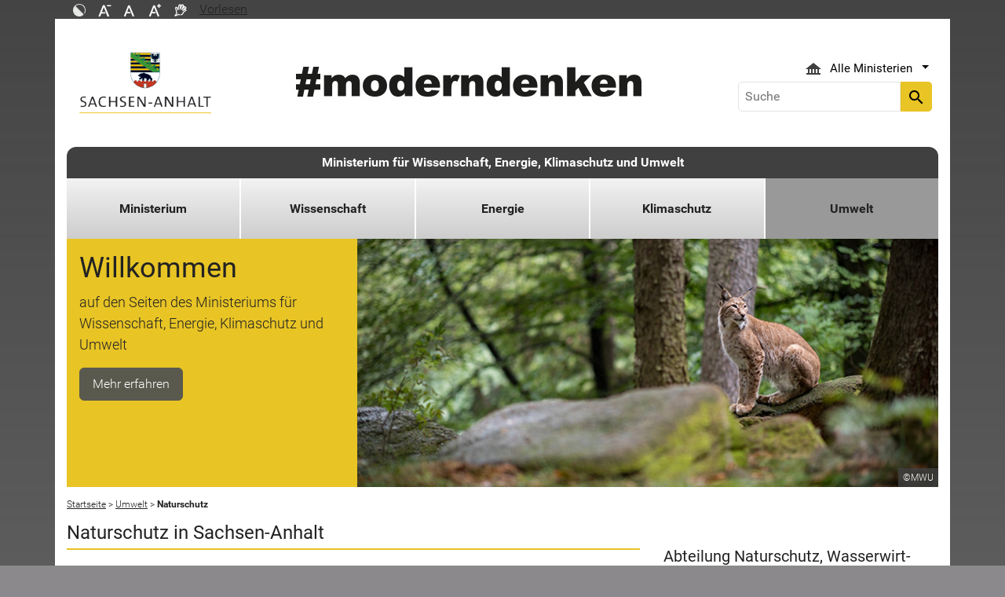

--- FILE ---
content_type: text/html; charset=utf-8
request_url: https://mwu.sachsen-anhalt.de/umwelt/naturschutz/
body_size: 31236
content:
<!DOCTYPE html>
<html lang="de">
<head><meta http-equiv="X-UA-Compatible" content="IE=edge" />

<meta charset="utf-8">
<!-- 
	Realisierung und Betrieb durch
			  Dataport AöR
			  Website: www.dataport.de
			  E-Mail: poststelle@dataport.de
			  Telefon: +49 431 3295-0

	This website is powered by TYPO3 - inspiring people to share!
	TYPO3 is a free open source Content Management Framework initially created by Kasper Skaarhoj and licensed under GNU/GPL.
	TYPO3 is copyright 1998-2026 of Kasper Skaarhoj. Extensions are copyright of their respective owners.
	Information and contribution at https://typo3.org/
-->



<title>Naturschutz</title>
<meta name="generator" content="TYPO3 CMS" />
<meta name="description" content="Das Ministerium für Wissenschaft, Energie, Klimaschutz und Umwelt des Landes Sachsen-Anhalt informiert zum Naturschutz in Sachsen-Anhalt, Management invasiver Arten, zur Erhaltung der Artenvielfalt und zu Ökokontoregelungen in Sachsen-Anhalt" />
<meta name="robots" content="index, follow" />
<meta name="keywords" content="Naturschutz, Artenvielfalt, Ökokonto, Eingriffe in die Natur, invasive Arten, Sachsen-Anhalt, Ministerium für Wissenschaft, Energie, Klimaschutz und Umwelt" />
<meta name="viewport" content="width=device-width, initial-scale=1.0, shrink-to-fit=no" />
<meta name="twitter:card" content="summary" />
<meta name="revision" content="0x#74908" />
<meta name="google-site-verification" content="P_Z2WyYWHi3mtzUiSwEogOjW81qgZ8DvTXFDeG1MEM8" />
<meta name="last-modified" content="2025-11-10T15:57:19+01:00" />


<link rel="stylesheet" href="/typo3temp/assets/css/48193e544263f0ebab66eded8ca52e72.css?1750932166" media="all">
<link rel="stylesheet" href="/typo3conf/ext/rflipbook/Resources/Public/css/flipbook.style.css?1706689460" media="all">
<link rel="stylesheet" href="/typo3conf/ext/rflipbook/Resources/Public/css/font-awesome.css?1706689460" media="all">
<link rel="stylesheet" href="/typo3conf/ext/st_lpsa_base/Resources/Public/CSS/bootstrap.css?1765443571" media="all">
<link rel="stylesheet" href="/typo3conf/ext/st_lpsa_base/Resources/Public/CSS/mobilemenu.css?1765443571" media="all">
<link rel="stylesheet" href="/typo3conf/ext/jn_lighterbox/Resources/Public/CSS/lightbox.min.css?1756111638" media="screen">
<link rel="stylesheet" href="/typo3conf/ext/wrs_pannellum/Resources/Public/Vendor/pannellum/pannellum.css?1720008711" media="all">
<link rel="stylesheet" href="/typo3conf/ext/wrs_pannellum/Resources/Public/Css/wrspannellum.css?1720008711" media="all">
<link rel="stylesheet" href="/typo3conf/ext/wv_lpsa/Resources/Public/css/style.css?1729494084" media="all">
<link rel="stylesheet" href="/typo3conf/ext/wv_lpsa/Resources/Public/css/form-styles.css?1729494084" media="all">



<script src="/typo3conf/ext/st_lpsa_base/Resources/Public/JS/jquery.js?1765443571"></script>
<script src="/typo3conf/ext/st_lpsa_base/Resources/Public/JS/jquery.cookie.js?1765443571"></script>
<script src="/typo3conf/ext/st_lpsa_base/Resources/Public/JS/panel.js?1765443571"></script>
<script src="/typo3conf/ext/st_lpsa_base/Resources/Public/JS/popper.min.js?1765443571"></script>
<script src="/typo3conf/ext/st_lpsa_base/Resources/Public/JS/bootstrap.min.js?1765443571"></script>
<script src="/typo3conf/ext/st_lpsa_base/Resources/Public/JS/jquery-ui.min.js?1765443571"></script>
<script src="/typo3conf/ext/st_lpsa_base/Resources/Public/JS/defiant.js?1765443571"></script>
<script src="/typo3conf/ext/st_lpsa_base/Resources/Public/JS/mobilemenu.js?1765443571"></script>
<script src="/typo3conf/ext/st_lpsa_base/Resources/Public/JS/lpsa.js?1765443571"></script>
<script src="/typo3conf/ext/st_lpsa_base/Resources/Public/JS/hyphenation/Hyphenopoly_Loader.js?1765443571"></script>


<link rel="shortcut icon" type="image/x-icon" href="/typo3conf/ext/st_lpsa_base/Resources/Public/IMG/favicon.ico" />
<!--<link href='https://fonts.googleapis.com/css?family=Roboto:400,300' rel='stylesheet' type='text/css'>-->
<!-- HTML5 shim and Respond.js IE8 support of HTML5 elements and media queries -->
<!--[if lt IE 9]>
<script src="/typo3conf/ext/st_lpsa_base/Resources/Public/JS/html5shiv.js"></script>
<script src="/typo3conf/ext/st_lpsa_base/Resources/Public/JS/respond.min.js"></script>
<![endif]--><!--74908--><meta property="og:image" content="https://www.sachsen-anhalt.de/EXT:st_lpsa_base/Resources/Public/IMG/Wappen_LSA_200.png" /><meta property="og:url" content="https://mwu.sachsen-anhalt.de/umwelt/naturschutz" /><meta property="og:site_name" content="Landesportal Sachsen-Anhalt" /><meta property="og:title" content="Naturschutz" /><meta property="og:description" content="Das Ministerium für Wissenschaft, Energie, Klimaschutz und Umwelt des Landes Sachsen-Anhalt informiert zum Naturschutz in Sachsen-Anhalt, Management invasiver Arten, zur Erhaltung der Artenvielfalt und zu Ökokontoregelungen in Sachsen-Anhalt" /><meta property="og:type" content="website" />
<link rel="canonical" href="https://mwu.sachsen-anhalt.de/umwelt/naturschutz/page"/>
</head>
<body>





<div id="burgerWrapper">
    <div class="burgerMenu">
        <div><span>Menu</span></div>
        <div class="burger-icon"><i class="material-icons">menu</i></div>
    </div>
</div>
<div id="mobile_menu_wrapper">
    <div id="mobile_menu" class="mobileMenuCont">
        <div class="innerWrap"><div id="mobile_menu_header"><span id="mobile_menu_header_backlink"></span><span id="mobile_menu_header_title"></span><span id="mobile_menu_header_close"><a href="#" id="sliderTriggerCloseIcon"><i class="material-icons">&#xe5cd;</i></a></span></div><div class="mobileMenu_searchbox"><div class="searchbox"><div class="indexedsearchbox"><form action="https://suche.sachsen-anhalt.de/" method="post" class="indexedsearch"><input placeholder="Suche" name="q" class="searchbox-sword contextsearchbox" type="text" /><button type="submit" /><i class="material-icons">&#xe8b6;</i></button></form></div></div></div><div class="mobile_menu"><ul class="mobile_menu_items"></ul></div><div class="minitry_menu"><ul class="ministry_menu_items"><li><a href="#" class="ministrylink" id="ministrymenu"><span>Ministerien</span><i class="material-icons">&#xe315;</i></a></li><li class="d-none"><a href="#" class="ministrylink" id="ministrybacklink"><i class="material-icons">&#xe314;</i><span>Alle Ministerien</span></a></li><li class="d-none listitems"><a href="https://stk.sachsen-anhalt.de/staatskanzlei-und-ministerium-fuer-kultur">Staatskanzlei und Ministerium für Kultur</a></li><li class="d-none listitems"><a href="https://mi.sachsen-anhalt.de/">Ministerium für Inneres und Sport</a></li><li class="d-none listitems"><a href="https://mj.sachsen-anhalt.de/">Ministerium für Justiz und Verbraucherschutz</a></li><li class="d-none listitems"><a href="https://mf.sachsen-anhalt.de/ministerium-der-finanzen">Ministerium der Finanzen</a></li><li class="d-none listitems"><a href="https://mb.sachsen-anhalt.de/">Ministerium für Bildung</a></li><li class="d-none listitems"><a href="https://mwl.sachsen-anhalt.de/">Ministerium für Wirtschaft, Tourismus, Landwirtschaft und Forsten</a></li><li class="d-none listitems"><a href="https://ms.sachsen-anhalt.de/aktuelles">Ministerium für Arbeit, Soziales, Gesundheit und Gleichstellung</a></li><li class="d-none listitems"><a href="/">Ministerium für Wissenschaft, Energie, Klimaschutz und Umwelt</a></li><li class="d-none listitems"><a href="https://mid.sachsen-anhalt.de/">Ministerium für Infrastruktur und Digitales</a></li></ul></div><ul id="footer_metaMenu" class="hyphenate nav"><li class="nav-item"><a href="https://www.sachsen-anhalt.de/meta/hinweise" title="Hinweise" class="hinweis">Hinweise</a></li><li class="nav-item"><a href="/ministerium/service/datenschutz" title="Datenschutz" class="datenschutz">Datenschutz</a></li><li class="nav-item"><a href="https://www.sachsen-anhalt.de/meta/kontaktformular/formular?tx_tsacontactform_pi1%5Bcaller%5D=74908&amp;cHash=3eb68b24b1689bce3698e718a51dcc17" title="Kontakt" class="kontakt">Kontakt</a></li><li class="nav-item"><a href="https://www.sachsen-anhalt.de/meta/barrierefreiheitserklaerung" title="Erklärung zur Barrierefreiheit des Landesportals Sachsen-Anhalt" class="bfe">Barrierefreiheitserklärung</a></li><li class="nav-item"><a href="/impressum" title="Impressum" class="copyright">Impressum</a></li></ul></div>
        <script>var jsonmenu = [{'config':74631},{"title":"Ministerium für Wissenschaft, Energie, Klimaschutz und Umwelt","uri":"/","uid":74631,"pid":74630,"children": [{"title":"Ministerium","uri":"/ministerium","uid":75003,"pid":74631,"children": [{"title":"Minister","uri":"/ministerium/minister","uid":75136,"pid":75003},{"title":"Staatssekretäre","uri":"/ministerium/staatssekretaere","uid":75113,"pid":75003,"children": [{"title":"Staatssekretär Thomas Wünsch","uri":"/ministerium/staatssekretaere/staatssekretaer-thomas-wuensch","uid":75115,"pid":75113},{"title":"Staatssekretär Dr. Steffen Eichner","uri":"/ministerium/staatssekretaere/staatssekretaer-dr-steffen-eichner","uid":75114,"pid":75113}]},{"title":"Presse","uri":"/ministerium/presse","uid":75103,"pid":75003,"children": [{"title":"Presse","uri":"/ministerium/presse","uid":75112,"pid":75103},{"title":"Pressemitteilungen","uri":"/ministerium/presse/pressemitteilungen","uid":75110,"pid":75103},{"title":"Bildmaterial","uri":"/ministerium/presse/bildmaterial","uid":75109,"pid":75103},{"title":"Netiquette","uri":"/ministerium/service/netiquette","uid":93881,"pid":75103},{"title":"Termine","uri":"/ministerium/presse/termine","uid":75108,"pid":75103},{"title":"Presseverteiler","uri":"/ministerium/presse/presseverteiler","uid":75107,"pid":75103}]},{"title":"Veranstaltungen","uri":"/ministerium/veranstaltungen","uid":75104,"pid":75003},{"title":"Förderung","uri":"/ministerium/foerderung","uid":78254,"pid":75003},{"title":"Behörden","uri":"/ministerium/behoerden","uid":75083,"pid":75003,"children": [{"title":"Behörden","uri":"/ministerium/behoerden","uid":75094,"pid":75083},{"title":"Landesamt für Umweltschutz","uri":"http://www.lau.sachsen-anhalt.de","uid":75093,"pid":75083},{"title":"Landesbetrieb für Hochwasserschutz und Wasserwirtschaft","uri":"http://www.lhw.sachsen-anhalt.de/","uid":75090,"pid":75083},{"title":"Landesenergieagentur","uri":"http://www.lena.sachsen-anhalt.de","uid":75085,"pid":75083},{"title":"Landesregulierungsbehörde","uri":"https://landesregulierungsbehoerde.sachsen-anhalt.de/","uid":75084,"pid":75083}]},{"title":"Service","uri":"/ministerium/service","uid":75004,"pid":75003,"children": [{"title":"Bündnisse","uri":"/ministerium/service/buendnisse/umweltallianz","uid":83551,"pid":75004,"children": [{"title":"Umweltallianz","uri":"/ministerium/service/buendnisse/umweltallianz","uid":74896,"pid":83551}]},{"title":"Fragen und Antworten","uri":"/ministerium/service/fragen-und-antworten","uid":80690,"pid":75004},{"title":"Service","uri":"/ministerium/service","uid":75008,"pid":75004},{"title":"Datenschutz","uri":"/ministerium/service/datenschutz","uid":75007,"pid":75004},{"title":"Informationsregister","uri":"https://izg.sachsen-anhalt.de/","uid":77117,"pid":75004},{"title":"Preise und Wettbewerbe","uri":"/ministerium/service/preise-und-wettbewerbe","uid":75005,"pid":75004}]},{"title":"Karriere","uri":"/ministerium/karriere","uid":75036,"pid":75003,"children": [{"title":"Das Ministerium als Arbeitgeber","uri":"/ministerium/karriere","uid":78102,"pid":75036},{"title":"Stellenausschreibungen","uri":"/ministerium/karriere/stellenausschreibungen","uid":75080,"pid":75036},{"title":"Karriere in der Wasserverwaltung","uri":"/ministerium/karriere/karriere-in-der-wasserverwaltung","uid":77969,"pid":75036},{"title":"Karriere nach dem Bachelor","uri":"/ministerium/karriere/karriere-nach-dem-bachelor","uid":77987,"pid":75036},{"title":"Karriere nach dem Master","uri":"/ministerium/karriere/karriere-nach-dem-master","uid":77970,"pid":75036},{"title":"Karriere als Beamter/in","uri":"/ministerium/karriere/karriere-als-beamter-in","uid":75046,"pid":75036},{"title":"Praktikum","uri":"/ministerium/karriere/praktikum","uid":89567,"pid":75036},{"title":"FAQ Vorbereitungsdienst","uri":"/ministerium/karriere/faq-vorbereitungsdienst","uid":77978,"pid":75036},{"title":"Girls&#039; und Boys&#039; Day","uri":"/ministerium/karriere/girls-und-boys-day","uid":82209,"pid":75036},{"title":"Fortbildung","uri":"/ministerium/karriere/fortbildung","uid":75038,"pid":75036}]},{"title":"Gesetze","uri":"/ministerium/gesetze","uid":75095,"pid":75003}]},{"title":"Wissenschaft","uri":"/wissenschaft","uid":75176,"pid":74631,"children": [{"title":"Förderung","uri":"/wissenschaft/foerderung","uid":88901,"pid":75176},{"title":"Exzellenzstrategie","uri":"/wissenschaft/exzellenzstrategie-in-sachsen-anhalt","uid":83327,"pid":75176,"children": [{"title":"Überblick","uri":"/wissenschaft/exzellenzstrategie-in-sachsen-anhalt/ueberblick","uid":86863,"pid":83327},{"title":"Hintergrund","uri":"/wissenschaft/exzellenzstrategie-in-sachsen-anhalt/hintergrund","uid":86861,"pid":83327},{"title":"Exzellenzcluster-Pläne Universität Halle","uri":"/wissenschaft/exzellenzstrategie-in-sachsen-anhalt/exzellenzcluster-plaene-universitaet-halle","uid":86873,"pid":83327,"children": [{"title":"ECI PoLIfaces","uri":"/wissenschaft/exzellenzstrategie-in-sachsen-anhalt/exzellenzcluster-plaene-universitaet-halle/eci-polifaces","uid":86864,"pid":86873},{"title":"ECI New Global Dynamics","uri":"/wissenschaft/exzellenzstrategie-in-sachsen-anhalt/exzellenzcluster-plaene-universitaet-halle/eci-new-global-dynamics","uid":86865,"pid":86873},{"title":"ECI Center for Chiral Electronics","uri":"/wissenschaft/exzellenzstrategie-in-sachsen-anhalt/exzellenzcluster-plaene-universitaet-halle/eci-center-for-chiral-electronics","uid":86866,"pid":86873}]},{"title":"Exzellenzcluster-Pläne Universität Magdeburg","uri":"/wissenschaft/exzellenzstrategie-in-sachsen-anhalt/exzellenzcluster-plaene-universitaet-magdeburg","uid":86872,"pid":83327,"children": [{"title":"ECI Cognitive Vitality","uri":"/wissenschaft/exzellenzstrategie-in-sachsen-anhalt/exzellenzcluster-plaene-universitaet-magdeburg/eci-cognitive-vitality","uid":86867,"pid":86872},{"title":"ECI Productive Teaming","uri":"/wissenschaft/exzellenzstrategie-in-sachsen-anhalt/exzellenzcluster-plaene-universitaet-magdeburg/eci-productive-teaming","uid":86868,"pid":86872},{"title":"ECI SmartProSys","uri":"/wissenschaft/exzellenzstrategie-in-sachsen-anhalt/exzellenzcluster-plaene-universitaet-magdeburg/eci-smartprosys","uid":86869,"pid":86872}]}]},{"title":"Hochschulen","uri":"/wissenschaft/hochschulen","uid":75177,"pid":75176,"children": [{"title":"Zukunftsvertrag","uri":"/wissenschaft/hochschulen/zukunftsvertrag","uid":75186,"pid":75177},{"title":"Hochschullandschaft","uri":"/wissenschaft/hochschulen/hochschullandschaft","uid":75189,"pid":75177},{"title":"Hochschulmedizin","uri":"/wissenschaft/hochschulen/hochschulmedizin","uid":75188,"pid":75177},{"title":"Hochschulrecht","uri":"/wissenschaft/hochschulen/hochschulrecht","uid":75184,"pid":75177,"children": [{"title":"Hochschulgesetz","uri":"/wissenschaft/hochschulen/hochschulrecht/hochschulgesetz","uid":75185,"pid":75184}]},{"title":"Hochschulstatistik","uri":"/wissenschaft/hochschulen/hochschulstatistik","uid":75183,"pid":75177},{"title":"Wissens- und Technologietransfer","uri":"/wissenschaft/hochschulen/wissens-und-technologietransfer","uid":75182,"pid":75177},{"title":"Zielvereinbarungen","uri":"/wissenschaft/hochschulen/zielvereinbarungen","uid":75179,"pid":75177}]},{"title":"Studium","uri":"/wissenschaft/studium","uid":75190,"pid":75176,"children": [{"title":"Hochschulzugang","uri":"/wissenschaft/studium/hochschulzugang","uid":75227,"pid":75190},{"title":"Beratung","uri":"/wissenschaft/studium/beratung","uid":75226,"pid":75190},{"title":"Finanzierung","uri":"/wissenschaft/studium/finanzierung","uid":75219,"pid":75190,"children": [{"title":"BAföG","uri":"/wissenschaft/studium/finanzierung/bafoeg","uid":75225,"pid":75219},{"title":"Aufstiegs-BAföG","uri":"/wissenschaft/studium/finanzierung/aufstiegs-bafoeg","uid":75224,"pid":75219},{"title":"Deutschlandstipendium","uri":"/wissenschaft/studium/finanzierung/deutschlandstipendium","uid":75222,"pid":75219},{"title":"Bildungskredit","uri":"/wissenschaft/studium/finanzierung/bildungskredit","uid":75220,"pid":75219}]},{"title":"Studieren mit Behinderung","uri":"/wissenschaft/studium/studieren-mit-behinderung","uid":75192,"pid":75190},{"title":"Studentenwerke","uri":"/wissenschaft/studium/studentenwerke","uid":75191,"pid":75190}]},{"title":"Forschung","uri":"/wissenschaft/forschung","uid":75228,"pid":75176}]},{"title":"Energie","uri":"/energie","uid":74755,"pid":74631,"children": [{"title":"Erneuerbare Energien","uri":"/energie/erneuerbare-energien","uid":74763,"pid":74755,"children": [{"title":"Akzeptanz- und Beteiligungsgesetz","uri":"/energie/erneuerbare-energien/akzeptanz-und-beteiligungsgesetz","uid":95306,"pid":74763,"children": [{"title":"Erläuterungen zum Akzeptanz- und Beteiligungsgesetz","uri":"/energie/erneuerbare-energien/akzeptanz-und-beteiligungsgesetz/erlaeuterungen","uid":95307,"pid":95306}]},{"title":"Windenergie","uri":"/energie/erneuerbare-energien/windenergie","uid":79175,"pid":74763,"children": [{"title":"Faktencheck","uri":"/energie/erneuerbare-energien/windenergie/faktencheck","uid":89281,"pid":79175}]},{"title":"Wasserstoff","uri":"/energie/erneuerbare-energien/wasserstoff","uid":74784,"pid":74763,"children": [{"title":"Wasserstoffland","uri":"/energie/erneuerbare-energien/wasserstoff/wasserstoffland-sachsen-anhalt","uid":89569,"pid":74784}]},{"title":"Photovoltaik","uri":"/energie/erneuerbare-energien/photovoltaik","uid":74783,"pid":74763},{"title":"Bioenergie","uri":"/energie/erneuerbare-energien/bioenergie","uid":74782,"pid":74763},{"title":"Stromspeicher","uri":"/energie/erneuerbare-energien/stromspeicher-in-sachsen-anhalt","uid":94924,"pid":74763}]},{"title":"Energieaufsicht","uri":"/energie/energieaufsicht","uid":74791,"pid":74755},{"title":"Energieministerkonferenz","uri":"/energie/energieministerkonferenz","uid":88089,"pid":74755,"children": [{"title":"Sachsen-Anhalt 2023","uri":"/energie/energieministerkonferenz/energieministerkonferenz-2023-in-sachsen-anhalt","uid":94491,"pid":88089,"children": [{"title":"Gespräch mit Prof. Dr. Armin Willingmann","uri":"/energie/energieministerkonferenz/energieministerkonferenz-2023-in-sachsen-anhalt/gespraech-mit-prof-dr-armin-willingmann","uid":88160,"pid":94491},{"title":"Gespräch mit Thomas Wünsch","uri":"/energie/energieministerkonferenz/energieministerkonferenz-2023-in-sachsen-anhalt/gespraech-mit-thomas-wuensch","uid":88161,"pid":94491},{"title":"Gespräch mit Michael Czogalla","uri":"/energie/energieministerkonferenz/energieministerkonferenz-2023-in-sachsen-anhalt/gespraech-mit-michael-czogalla","uid":88162,"pid":94491},{"title":"Ergebnisse","uri":"/energie/energieministerkonferenz/energieministerkonferenz-2023-in-sachsen-anhalt/ergebnisse","uid":88163,"pid":94491},{"title":"Akteure","uri":"/energie/energieministerkonferenz/energieministerkonferenz-2023-in-sachsen-anhalt/akteure","uid":88165,"pid":94491}]}]},{"title":"Kommunale Wärmeplanung","uri":"/energie/kommunale-waermeplanung","uid":90859,"pid":74755},{"title":"Förderung","uri":"/energie/foerderung","uid":88050,"pid":74755,"children": [{"title":"Förderprogramm „Grüner Wasserstoff: Elektrolyseure“","uri":"/energie/foerderung/foerderprogramms-gruener-wasserstoff-elektrolyseure","uid":91151,"pid":88050},{"title":"Sachsen-Anhalt ENERGIE","uri":"/energie/foerderung/foerderprogramm-sachsen-anhalt-energie","uid":89684,"pid":88050},{"title":"Sachsen-Anhalt STROMSPEICHER","uri":"/energie/foerderung/sachsen-anhalt-stromspeicher","uid":92697,"pid":88050},{"title":"Sachsen-Anhalt ZUKUNFTSENERGIEN","uri":"/energie/foerderung/sachsen-anhalt-zukunftsenergien","uid":88051,"pid":88050},{"title":"Sachsen-Anhalt ÖFFIZIENZ","uri":"/energie/foerderung/sachsen-anhalt-oeffizienz","uid":92726,"pid":88050}]},{"title":"Atomkraft","uri":"/energie/atomkraft","uid":93708,"pid":74755},{"title":"Landesregulierungsbehörde","uri":"http://www.landesregulierungsbehoerde.sachsen-anhalt.de","uid":74756,"pid":74755}]},{"title":"Klimaschutz","uri":"/klimaschutz","uid":75241,"pid":74631,"children": [{"title":"Förderung","uri":"/klimaschutz/foerderung","uid":89092,"pid":75241},{"title":"Tipps für den Klimaschutz","uri":"/klimaschutz/tipps-fuer-den-klimaschutz","uid":87740,"pid":75241},{"title":"Ozon","uri":"/klimaschutz/ozon","uid":86755,"pid":75241},{"title":"Klimamythen","uri":"/klimaschutz/klimamythen","uid":87597,"pid":75241},{"title":"Zukunfts- und Klimaschutzkongress","uri":"/klimaschutz/zukunfts-und-klimaschutzkongress","uid":78824,"pid":75241}]},{"title":"Umwelt","uri":"/umwelt","uid":74875,"pid":74631,"children": [{"title":"Umweltministerkonferenz","uri":"/umwelt/umweltministerkonferenz","uid":95364,"pid":74875},{"title":"Förderung","uri":"/umwelt/foerderung","uid":88135,"pid":74875,"children": [{"title":"Sofortförderprogramm NaturWasserMensch","uri":"/umwelt/foerderung/sofortfoerderprogramm-naturwassermensch","uid":88136,"pid":88135},{"title":"Förderprogramm „Sachsen-Anhalt KLIMA III“","uri":"/umwelt/foerderung/foerderprogramm-sachsen-anhalt-klima-iii","uid":91046,"pid":88135}]},{"title":"Bodenschutz","uri":"/umwelt/bodenschutz","uid":74952,"pid":74875,"children": [{"title":"Altlasten","uri":"/umwelt/bodenschutz/altlasten","uid":74954,"pid":74952}]},{"title":"Immissionsschutz","uri":"/umwelt/immissionsschutz","uid":74933,"pid":74875,"children": [{"title":"Immissionsschutzberichte","uri":"/umwelt/immissionsschutz/immissionsschutzberichte","uid":74937,"pid":74933},{"title":"Lärmbekämpfung","uri":"/umwelt/immissionsschutz/laermbekaempfung","uid":74935,"pid":74933,"children": [{"title":"FAQ Lärm","uri":"/umwelt/immissionsschutz/laermbekaempfung/faq-laerm","uid":94283,"pid":74935}]},{"title":"Luftreinhaltung","uri":"/umwelt/immissionsschutz/luftreinhaltung","uid":79501,"pid":74933},{"title":"Industrieemissionsrichtlinie","uri":"/umwelt/immissionsschutz/industrieemissionsrichtlinie","uid":74934,"pid":74933}]},{"title":"Kreislaufwirtschaft","uri":"/umwelt/kreislaufwirtschaft","uid":74957,"pid":74875,"children": [{"title":"Abfallentsorgung während der Feiertage","uri":"/umwelt/kreislaufwirtschaft/abfallentsorgung-waehrend-der-feiertage","uid":96089,"pid":74957},{"title":"Abfallarten","uri":"/umwelt/kreislaufwirtschaft/abfallarten","uid":74966,"pid":74957,"children": [{"title":"Mineralische Ersatzbaustoffe","uri":"/umwelt/kreislaufwirtschaft/abfallarten/mineralische-ersatzbaustoffe","uid":86789,"pid":74966}]},{"title":"Bilanzen / Pläne","uri":"/umwelt/kreislaufwirtschaft/bilanzen-plaene","uid":74965,"pid":74957},{"title":"Rechtsvorschriften / Organisation","uri":"/umwelt/kreislaufwirtschaft/rechtsvorschriften-organisation","uid":74964,"pid":74957},{"title":"Förderung","uri":"/umwelt/kreislaufwirtschaft/foerderung","uid":74963,"pid":74957},{"title":"Siedlungsabfälle","uri":"/umwelt/kreislaufwirtschaft/siedlungsabfaelle","uid":74962,"pid":74957},{"title":"Gefährliche Abfälle","uri":"/umwelt/kreislaufwirtschaft/gefaehrliche-abfaelle","uid":74961,"pid":74957},{"title":"Produktverantwortung","uri":"/umwelt/kreislaufwirtschaft/produktverantwortung","uid":74960,"pid":74957,"children": [{"title":"FAQ Mehrwegangebotspflicht","uri":"/umwelt/kreislaufwirtschaft/produktverantwortung/faq-mehrwegangebotspflicht","uid":87992,"pid":74960}]},{"title":"Abfallverbringung","uri":"/umwelt/kreislaufwirtschaft/abfallverbringung","uid":74959,"pid":74957,"children": [{"title":"Information Transboundary shipments of waste","uri":"/umwelt/kreislaufwirtschaft/abfallverbringung/transboundary-shipments-of-waste","uid":94850,"pid":74959}]},{"title":"Chemikalien","uri":"/umwelt/kreislaufwirtschaft/chemikalien","uid":74949,"pid":74957,"children": [{"title":"Aktuelles","uri":"/umwelt/kreislaufwirtschaft/chemikalien/aktuelles","uid":74951,"pid":74949},{"title":"Ausgangsstoffe für Explosivstoffe","uri":"/umwelt/kreislaufwirtschaft/chemikalien/ausgangsstoffe-fuer-explosivstoffe","uid":89342,"pid":74949},{"title":"Gute Laborpraxis","uri":"/umwelt/kreislaufwirtschaft/chemikalien/gute-laborpraxis","uid":74950,"pid":74949}]},{"title":"Lebensmittelabfälle","uri":"/umwelt/kreislaufwirtschaft/lebensmittelabfaelle","uid":74958,"pid":74957}]},{"title":"Nachhaltigkeit","uri":"/umwelt/nachhaltigkeit","uid":74924,"pid":74875,"children": [{"title":"Bildung für nachhaltige Entwicklung","uri":"/umwelt/nachhaltigkeit/bildung-fuer-nachhaltige-entwicklung","uid":74932,"pid":74924},{"title":"Koordinierungsstelle BNE","uri":"/umwelt/nachhaltigkeit/koordinierungsstelle-bne","uid":74931,"pid":74924},{"title":"Förderung von Projekten zur Bildung für nachhaltige Entwicklung","uri":"/umwelt/nachhaltigkeit/foerderung-von-projekten-zur-bildung-fuer-nachhaltige-entwicklung","uid":74930,"pid":74924},{"title":"Freiwilliges Ökologisches Jahr","uri":"/umwelt/nachhaltigkeit/freiwilliges-oekologisches-jahr","uid":74929,"pid":74924},{"title":"Landesaktionstag FÖJ","uri":"/umwelt/nachhaltigkeit/landesaktionstag-foej","uid":74928,"pid":74924},{"title":"Nachhaltige Entwicklung in Kommunen und Regionen","uri":"/umwelt/nachhaltigkeit/nachhaltige-entwicklung-in-kommunen-und-regionen","uid":74926,"pid":74924},{"title":"Wertschätzen von Lebensmitteln","uri":"/umwelt/nachhaltigkeit/wertschaetzen-von-lebensmitteln","uid":74925,"pid":74924}]},{"title":"Naturschutz","uri":"/umwelt/naturschutz","uid":74908,"pid":74875,"children": [{"title":"Igelschutz in Sachsen-Anhalt","uri":"/umwelt/naturschutz/igel","uid":95788,"pid":74908},{"title":"Artenschutz","uri":"/umwelt/naturschutz/artenschutz","uid":74956,"pid":74908},{"title":"Biodiversität","uri":"/umwelt/naturschutz/biodiversitaet","uid":74923,"pid":74908},{"title":"Biotope","uri":"/umwelt/naturschutz/biotope","uid":74922,"pid":74908},{"title":"Großschutzgebiete","uri":"/umwelt/naturschutz/grossschutzgebiete","uid":74948,"pid":74908},{"title":"Grünes Band Sachsen-Anhalt","uri":"/umwelt/naturschutz/gruenes-band-sachsen-anhalt","uid":74938,"pid":74908,"children": [{"title":"Nationales Naturmonument","uri":"/umwelt/naturschutz/gruenes-band-sachsen-anhalt/nationales-naturmonument","uid":74947,"pid":74938},{"title":"Logo Nationales Naturmonument","uri":"/umwelt/naturschutz/gruenes-band-sachsen-anhalt/logo-nationales-naturmonument","uid":74946,"pid":74938}]},{"title":"Management invasiver Arten","uri":"/umwelt/naturschutz/management-invasiver-arten","uid":74918,"pid":74908},{"title":"Naturschutz","uri":"/umwelt/naturschutz","uid":74917,"pid":74908},{"title":"Förderung Naturschutz","uri":"/umwelt/naturschutz/foerderung-naturschutz","uid":74915,"pid":74908},{"title":"Naturschutzbeirat","uri":"/umwelt/naturschutz/naturschutzbeirat","uid":74914,"pid":74908},{"title":"Naturparke","uri":"/umwelt/naturschutz/naturparke","uid":74913,"pid":74908},{"title":"Ökokonto","uri":"/umwelt/naturschutz/oekokonto","uid":74911,"pid":74908},{"title":"Vorkaufsrecht","uri":"/umwelt/naturschutz/vorkaufsrecht","uid":74909,"pid":74908},{"title":"Wolf","uri":"/umwelt/naturschutz/wolf","uid":74743,"pid":74908},{"title":"FAQ - Zugvögel","uri":"/umwelt/naturschutz/faq-zugvoegel","uid":78382,"pid":74908},{"title":"Garten","uri":"/umwelt/naturschutz/garten","uid":83308,"pid":74908}]},{"title":"Strahlenschutz","uri":"/umwelt/strahlenschutz","uid":74899,"pid":74875,"children": [{"title":"Endlagersuche","uri":"/umwelt/strahlenschutz/endlagersuche","uid":74907,"pid":74899},{"title":"Endlager Morsleben","uri":"/umwelt/strahlenschutz/endlager-morsleben","uid":74906,"pid":74899},{"title":"Transport radioaktiver Stoffe","uri":"/umwelt/strahlenschutz/transport-radioaktiver-stoffe","uid":74905,"pid":74899},{"title":"Landessammelstelle für radioaktive Abfälle","uri":"/umwelt/strahlenschutz/landessammelstelle-fuer-radioaktive-abfaelle","uid":74904,"pid":74899},{"title":"Radioaktivität in der Umwelt","uri":"/umwelt/strahlenschutz/radioaktivitaet-in-der-umwelt","uid":74903,"pid":74899},{"title":"Radon in Sachsen-Anhalt","uri":"/umwelt/strahlenschutz/radon-in-sachsen-anhalt","uid":74902,"pid":74899},{"title":"FAQ - Festlegung von Radonvorsorgegebieten","uri":"/umwelt/strahlenschutz/faq-festlegung-von-radonvorsorgegebieten","uid":74901,"pid":74899},{"title":"FAQ - Tschernobyl","uri":"/umwelt/strahlenschutz/faq-tschernobyl","uid":78219,"pid":74899},{"title":"Atomrecht","uri":"/umwelt/strahlenschutz/atomrecht","uid":74900,"pid":74899}]},{"title":"Umweltinformationen","uri":"/umwelt/umweltinformationen","uid":74895,"pid":74875,"children": [{"title":"Metadatenkatalog","uri":"/umwelt/umweltinformationen/metadatenkatalog","uid":74891,"pid":74895},{"title":"Meine Umwelt-App","uri":"/umwelt/umweltinformationen/meine-umwelt-app","uid":74892,"pid":74895},{"title":"Umweltportal Sachsen-Anhalt","uri":"http://www.umwelt.sachsen-anhalt.de","uid":88438,"pid":74895}]},{"title":"Wasser","uri":"/umwelt/wasser","uid":74876,"pid":74875,"children": [{"title":"Förderung","uri":"/umwelt/wasser/foerderung","uid":88756,"pid":74876},{"title":"Abwasserbeseitigung","uri":"/umwelt/wasser/abwasser","uid":74888,"pid":74876},{"title":"Antragsunterlagen RZWas 2016","uri":"/umwelt/wasser/antragsunterlagen-rzwas-2016","uid":74887,"pid":74876},{"title":"Aufgabenträger der kommunalen Daseinsvorsorge","uri":"/umwelt/wasser/aufgabentraeger-der-kommunalen-daseinsvorsorge","uid":74886,"pid":74876},{"title":"Gewässerschutz","uri":"/umwelt/wasser/gewaesserschutz","uid":74885,"pid":74876},{"title":"Gewässerunterhaltung","uri":"/umwelt/wasser/gewaesserunterhaltung","uid":74884,"pid":74876},{"title":"Hochwasserschutz","uri":"/umwelt/wasser/hochwasserschutz","uid":74882,"pid":74876},{"title":"Talsperre Kelbra","uri":"/umwelt/wasser/hochwasserschutz/talsperre-kelbra","uid":74881,"pid":74876},{"title":"Selke-Dialog","uri":"/umwelt/wasser/selke-dialog","uid":74879,"pid":74876},{"title":"Schulwettbewerb Hochwassermarken","uri":"/umwelt/wasser/wettbewerb","uid":94739,"pid":74876},{"title":"Wassergefährdende Stoffe","uri":"/umwelt/wasser/wassergefaehrdende-stoffe","uid":74878,"pid":74876},{"title":"Wassergesetz","uri":"/umwelt/wasser/wassergesetz","uid":95323,"pid":74876},{"title":"Wasserversorgung","uri":"/umwelt/wasser/wasserversorgung","uid":74877,"pid":74876}]}]}]}]</script>
    </div>
</div>

<div class="service_header">
    <div class="container">
        <div class="row">
            <div class="col-xs-12 col-sm-10 col-md-10 function_search">
                <div id="toolbar">
                    <ul><li><a href="#" id="contrastmode"><img src="/typo3conf/ext/st_lpsa_base/Resources/Public/IMG/kontrast_sw.png" title="Kontrastmodus ändern" alt="Kontrastmodus ändern" class="img-responsive"/></a></li><li><a href="#" id="fontsizedecrease"><img src="/typo3conf/ext/st_lpsa_base/Resources/Public/IMG/font_minus_sw.png" title="Schriftgröße kleiner" alt="Minussymbol" class="img-responsive"/></a></li><li><a href="#" id="fontsizereset"><img src="/typo3conf/ext/st_lpsa_base/Resources/Public/IMG/font_reset_sw.png" title="Schriftgröße zurücksetzen" alt="Standardsymbol Schriftgröße" class="img-responsive"/></a></li><li><a href="#" id="fontsizeincrease"><img src="/typo3conf/ext/st_lpsa_base/Resources/Public/IMG/font_plus_sw.png" title="Schriftgröße größer" alt="Plussymbol" class="img-responsive"/></a></li><li><a href="https://www.sachsen-anhalt.de/index.php?id=37121" id="gebaerden"><img src="/typo3conf/ext/st_lpsa_base/Resources/Public/IMG/gebaerd_sw.png" title="Das Landesportal Sachsen-Anhalt in Gebärdensprache" alt="Das Landesportal Sachsen-Anhalt in Gebärdensprache" class="img-responsive"/></a></li><li><div id="readspeaker_button1" class="rs_skip rsbtn rs_preserve"><a id="readspeakerbutton" rel="nofollow" class="rsbtn_play" style="display:flex;" accesskey="L" title="Readspeaker: Mit dieser Funktion können Sie den Text dieser Seite anh&ouml;ren." href="//app-eu.readspeaker.com/cgi-bin/rsent?customerid=7966&amp;lang=de_de&amp;readid=content&amp;url=" onclick="readpage(this.href, 'xp1'); return false;" data-target="xp1"><span class="rsbtn_left rsimg rspart"><span class="rsbtn_text" aria-hidden="true"><span>Vorlesen</span></span></span><span class="rsbtn_right rsimg rsplay rspart"></span></a></div></li></ul><span id="xp1" class="rs_addtools rs_splitbutton rs_preserve rs_skip rs_exp" style="position: relative;"></span>
                </div>
            </div>
            <div class="col-xs-12 col-sm-2 col-md-2 function_language">
                <div id="language">
                    <div id="languages_head" class="dropdown">
                        <button title="Sprachauswahl - Language selector" class="btn dropdown-toggle" type="button" id="dropdownMenu1" data-toggle="dropdown" aria-expanded="true"><img src="/typo3conf/ext/st_lpsa_base/Resources/Public/IMG/language/german.png" alt="Ministerium Icon" /><span class="caret"></span></button>
                        <ul id="languages_list" class="dropdown-menu" role="menu">
                        
                            <li class="presentation">
                                <a href="https://www.sachsen-anhalt.de/startseite" title="Deutsch" class="deutsch">Deutsch</a>
                            </li>
                        </ul>
                    </div>
                </div>
            </div>
        </div>
    </div>
</div>


<div class="container page_header">
    <div class="menu-head">
        <div class="menu-breadcrumb">
            <span>Kategorien</span>
        </div>
        <div class="cancel-menu">
            <i class="material-icons">clear</i>
        </div>
    </div>
    <div class="row">
        <div class="col-xs-12 col-sm-3 col-md-3 col-lg-3 st_logo">
            <div class="flex_wrapper">
                <a title="Das Wappen des Landes Sachsen-Anhalt - Link zur Startseite" href="https://www.sachsen-anhalt.de/startseite">
                    <img src="/typo3conf/ext/st_lpsa_base/Resources/Public/IMG/startseite_lpsa/st-logo.png" alt="Das Wappen des Landes Sachsen-Anhalt" class="img-fluid" />
                </a>
            </div>
        </div>
        <div class="col-xs-12 col-sm-5 col-md-5 col-lg-6 kampagne_banner">
            <a href="https://moderndenken.sachsen-anhalt.de/"><img src="/typo3conf/ext/st_lpsa_base/Resources/Public/IMG/startseite_lpsa/banner_2017.jpg" title="#moderndenken - Die Kampagne des Landes Sachsen-Anhalt" alt="Schriftzug zur Kampagne des Landes Sachsen-Anhalt – #moderndenken" class="img-fluid"/></a>
        </div>
        <div class="col-xs-12 col-sm-4 col-md-4 col-lg-3 jumpmenu search">
            <div class="flex_wrapper">
                
                
                    <div id="ministry_list" class="dropdown">
                        <button title="Übersicht der Ministerien des Landes Sachsen-Anhalt" id="jumpmenu_ministry" class="btn dropdown-toggle hyphenate" aria-expanded="true" data-toggle="dropdown" type="button">
                            <img src="/typo3conf/ext/st_lpsa_base/Resources/Public/IMG/ministry_icon.svg" alt="Ministerium Icon" />
                            <span>Alle Ministerien</span>
                            <span class="caret"></span>
                        </button>
                        <ul id="jumpmenu_list" class="dropdown-menu" role="menu">
                            
                                
                                    <li class="presentation">
                                        <a href="https://stk.sachsen-anhalt.de/staatskanzlei-und-ministerium-fuer-kultur" title="Staatskanzlei und Ministerium für Kultur">Staatskanzlei und Ministerium für Kultur</a>
                                    </li>
                                
                                    <li class="presentation">
                                        <a href="https://mi.sachsen-anhalt.de/" title="Ministerium für Inneres und Sport">Ministerium für Inneres und Sport</a>
                                    </li>
                                
                                    <li class="presentation">
                                        <a href="https://mj.sachsen-anhalt.de/" title="Ministerium für Justiz und Verbraucherschutz">Ministerium für Justiz und Verbraucherschutz</a>
                                    </li>
                                
                                    <li class="presentation">
                                        <a href="https://mf.sachsen-anhalt.de/ministerium-der-finanzen" title="Ministerium der Finanzen">Ministerium der Finanzen</a>
                                    </li>
                                
                                    <li class="presentation">
                                        <a href="https://mb.sachsen-anhalt.de/" title="Ministerium für Bildung">Ministerium für Bildung</a>
                                    </li>
                                
                                    <li class="presentation">
                                        <a href="https://mwl.sachsen-anhalt.de/" title="Ministerium für Wirtschaft, Tourismus, Landwirtschaft und Forsten">Ministerium für Wirtschaft, Tourismus, Landwirtschaft und Forsten</a>
                                    </li>
                                
                                    <li class="presentation">
                                        <a href="https://ms.sachsen-anhalt.de/aktuelles" title="Ministerium für Arbeit, Soziales, Gesundheit und Gleichstellung">Ministerium für Arbeit, Soziales, Gesundheit und Gleichstellung</a>
                                    </li>
                                
                                    <li class="presentation">
                                        <a href="/" title="Ministerium für Wissenschaft, Energie, Klimaschutz und Umwelt">Ministerium für Wissenschaft, Energie, Klimaschutz und Umwelt</a>
                                    </li>
                                
                                    <li class="presentation">
                                        <a href="https://mid.sachsen-anhalt.de/" title="Ministerium für Infrastruktur und Digitales">Ministerium für Infrastruktur und Digitales</a>
                                    </li>
                                
                            
                        </ul>
                    </div>
                

                <div class="searchbox">
                    <div class="indexedsearchbox">
                        <form action='https://suche.sachsen-anhalt.de/' method="post" class="indexedsearch">
                            <input placeholder="Suche" name="q" class="searchbox-sword contextsearchbox" type="text" /><button type="submit" /><i class="material-icons">search</i></button>
                        </form>
                    </div>
                </div>
            </div>
        </div>
    </div>
    <div id="headermenu">
        <span id="sitename">
            <a href="/">Ministerium für Wissenschaft, Energie, Klimaschutz und Umwelt</a>
        </span>
        








<ul class="row panel_first_level first_menu hyphenate">
    

        
        
        
            
            
                
                    
                    
                            <li class="col-sm hassub ">
                                <a href="/ministerium" id="menu75003" class="trigger right-caret" data-toggle="dropdown" role="button" aria-haspopup="true" aria-expanded="false" title="Ministerium">Ministerium</a>
                                <div class="panel_second_level dropdown-menu sub-menu" aria-labelledby="menu75003">
                                    <div class="first_level_link">
                                        <a href="/ministerium" class="trigger right-caret" data-toggle="dropdown" role="button" aria-haspopup="true" aria-expanded="false" title="Ministerium">zu Ministerium</a>
                                    </div>
                                    <div class="second_level_wrapper">
                                        <ul class="panel_second_level_menu">
                                            
                                                
                                                
                                                
                                                    
                                                        
                                                            
                                                            
                                                            
                                                                    <li>
                                                                        <a href="/ministerium/minister" id="menu75136" role="button" title="Minister">Minister</a>
                                                                    </li>
                                                                
                                                        
                                                    
                                                
                                                    
                                                        
                                                            
                                                            
                                                            
                                                                    <li class="hassub">
                                                                        <a href="/ministerium/staatssekretaere" id="menu75113" class="trigger right-caret" data-toggle="dropdown" role="button" aria-haspopup="true" aria-expanded="false" title="Staatssekretäre">Staatssekretäre</a>
                                                                    </li>
                                                                
                                                        
                                                    
                                                
                                                    
                                                        
                                                            
                                                            
                                                            
                                                                    <li class="hassub">
                                                                        <a href="/ministerium/presse" id="menu75103" class="trigger right-caret" data-toggle="dropdown" role="button" aria-haspopup="true" aria-expanded="false" title="Presse">Presse</a>
                                                                    </li>
                                                                
                                                        
                                                    
                                                
                                                    
                                                        
                                                            
                                                            
                                                            
                                                                    <li>
                                                                        <a href="/ministerium/veranstaltungen" id="menu75104" role="button" title="Veranstaltungen">Veranstaltungen</a>
                                                                    </li>
                                                                
                                                        
                                                    
                                                
                                                    
                                                        
                                                            
                                                            
                                                            
                                                                    <li>
                                                                        <a href="/ministerium/foerderung" id="menu78254" role="button" title="Förderung">Förderung</a>
                                                                    </li>
                                                                
                                                        
                                                    
                                                
                                                    
                                                        
                                                            
                                                            
                                                            
                                                                    <li class="hassub">
                                                                        <a href="/ministerium/behoerden" id="menu75083" class="trigger right-caret" data-toggle="dropdown" role="button" aria-haspopup="true" aria-expanded="false" title="Behörden">Behörden</a>
                                                                    </li>
                                                                
                                                        
                                                    
                                                
                                                    
                                                        
                                                            
                                                            
                                                            
                                                                    <li class="hassub">
                                                                        <a href="/ministerium/service" id="menu75004" class="trigger right-caret" data-toggle="dropdown" role="button" aria-haspopup="true" aria-expanded="false" title="Kontakt und Service">Service</a>
                                                                    </li>
                                                                
                                                        
                                                    
                                                
                                                    
                                                        
                                                            
                                                            
                                                            
                                                                    <li class="hassub">
                                                                        <a href="/ministerium/karriere" id="menu75036" class="trigger right-caret" data-toggle="dropdown" role="button" aria-haspopup="true" aria-expanded="false" title="Karriere">Karriere</a>
                                                                    </li>
                                                                
                                                        
                                                    
                                                
                                                    
                                                        
                                                            
                                                            
                                                            
                                                                    <li>
                                                                        <a href="/ministerium/gesetze" id="menu75095" role="button" title="Gesetze">Gesetze</a>
                                                                    </li>
                                                                
                                                        
                                                    
                                                
                                            
                                        </ul>

                                        
                                            
                                            
                                                
                                                <div id="parent75136" class="panel_third_level dropdown-menu sub-menu" aria-labelledby="menu75136">
                                                    
                                                        
                                                    
                                                </div>
                                            
                                                
                                                <div id="parent75113" class="panel_third_level dropdown-menu sub-menu" aria-labelledby="menu75113">
                                                    
                                                        
                                                            <ul>
                                                                
                                                                    
                                                                        
                                                                        <li>
                                                                            <a href="/ministerium/staatssekretaere/staatssekretaer-thomas-wuensch" id="menu75115" class="right-caret" data-toggle="dropdown" role="button" aria-haspopup="true" aria-expanded="false" title="Staatssekretär Thomas Wünsch">Staatssekretär Thomas Wünsch</a>
                                                                            
                                                                                    <div class="panel_fourth_level">
                                                                                        <ul class="panel_fourth_level_menu">
                                                                                            
                                                                                        </ul>
                                                                                    </div>
                                                                                
                                                                        </li>
                                                                    
                                                                
                                                                    
                                                                        
                                                                        <li>
                                                                            <a href="/ministerium/staatssekretaere/staatssekretaer-dr-steffen-eichner" id="menu75114" class="right-caret" data-toggle="dropdown" role="button" aria-haspopup="true" aria-expanded="false" title="Staatssekretär Dr. Steffen Eichner">Staatssekretär Dr. Steffen Eichner</a>
                                                                            
                                                                                    <div class="panel_fourth_level">
                                                                                        <ul class="panel_fourth_level_menu">
                                                                                            
                                                                                        </ul>
                                                                                    </div>
                                                                                
                                                                        </li>
                                                                    
                                                                
                                                            </ul>
                                                        
                                                    
                                                </div>
                                            
                                                
                                                <div id="parent75103" class="panel_third_level dropdown-menu sub-menu" aria-labelledby="menu75103">
                                                    
                                                        
                                                            <ul>
                                                                
                                                                    
                                                                        
                                                                        <li>
                                                                            <a href="/ministerium/presse" id="menu75112" class="right-caret" data-toggle="dropdown" role="button" aria-haspopup="true" aria-expanded="false" title="Presse">Presse</a>
                                                                            
                                                                                    <div class="panel_fourth_level">
                                                                                        <ul class="panel_fourth_level_menu">
                                                                                            
                                                                                        </ul>
                                                                                    </div>
                                                                                
                                                                        </li>
                                                                    
                                                                
                                                                    
                                                                        
                                                                        <li>
                                                                            <a href="/ministerium/presse/pressemitteilungen" id="menu75110" class="right-caret" data-toggle="dropdown" role="button" aria-haspopup="true" aria-expanded="false" title="Pressemitteilungen">Pressemitteilungen</a>
                                                                            
                                                                                    <div class="panel_fourth_level">
                                                                                        <ul class="panel_fourth_level_menu">
                                                                                            
                                                                                        </ul>
                                                                                    </div>
                                                                                
                                                                        </li>
                                                                    
                                                                
                                                                    
                                                                        
                                                                        <li>
                                                                            <a href="/ministerium/presse/bildmaterial" id="menu75109" class="right-caret" data-toggle="dropdown" role="button" aria-haspopup="true" aria-expanded="false" title="Bildmaterial">Bildmaterial</a>
                                                                            
                                                                                    <div class="panel_fourth_level">
                                                                                        <ul class="panel_fourth_level_menu">
                                                                                            
                                                                                        </ul>
                                                                                    </div>
                                                                                
                                                                        </li>
                                                                    
                                                                
                                                                    
                                                                        
                                                                        <li>
                                                                            <a href="/ministerium/presse/termine" id="menu75108" class="right-caret" data-toggle="dropdown" role="button" aria-haspopup="true" aria-expanded="false" title="Termine">Termine</a>
                                                                            
                                                                                    <div class="panel_fourth_level">
                                                                                        <ul class="panel_fourth_level_menu">
                                                                                            
                                                                                        </ul>
                                                                                    </div>
                                                                                
                                                                        </li>
                                                                    
                                                                
                                                                    
                                                                        
                                                                        <li>
                                                                            <a href="/ministerium/presse/presseverteiler" id="menu75107" class="right-caret" data-toggle="dropdown" role="button" aria-haspopup="true" aria-expanded="false" title="Presseverteiler">Presseverteiler</a>
                                                                            
                                                                                    <div class="panel_fourth_level">
                                                                                        <ul class="panel_fourth_level_menu">
                                                                                            
                                                                                        </ul>
                                                                                    </div>
                                                                                
                                                                        </li>
                                                                    
                                                                
                                                            </ul>
                                                        
                                                    
                                                </div>
                                            
                                                
                                                <div id="parent75104" class="panel_third_level dropdown-menu sub-menu" aria-labelledby="menu75104">
                                                    
                                                        
                                                    
                                                </div>
                                            
                                                
                                                <div id="parent78254" class="panel_third_level dropdown-menu sub-menu" aria-labelledby="menu78254">
                                                    
                                                        
                                                    
                                                </div>
                                            
                                                
                                                <div id="parent75083" class="panel_third_level dropdown-menu sub-menu" aria-labelledby="menu75083">
                                                    
                                                        
                                                            <ul>
                                                                
                                                                    
                                                                        
                                                                        <li>
                                                                            <a href="/ministerium/behoerden" id="menu75094" class="right-caret" data-toggle="dropdown" role="button" aria-haspopup="true" aria-expanded="false" title="Behörden">Behörden</a>
                                                                            
                                                                                    <div class="panel_fourth_level">
                                                                                        <ul class="panel_fourth_level_menu">
                                                                                            
                                                                                        </ul>
                                                                                    </div>
                                                                                
                                                                        </li>
                                                                    
                                                                
                                                                    
                                                                        
                                                                        <li>
                                                                            <a href="http://www.lau.sachsen-anhalt.de" id="menu75093" class="right-caret" data-toggle="dropdown" role="button" aria-haspopup="true" aria-expanded="false" title="Landesamt für Umweltschutz">Landesamt für Umweltschutz</a>
                                                                            
                                                                                    <div class="panel_fourth_level">
                                                                                        <ul class="panel_fourth_level_menu">
                                                                                            
                                                                                        </ul>
                                                                                    </div>
                                                                                
                                                                        </li>
                                                                    
                                                                
                                                                    
                                                                        
                                                                        <li>
                                                                            <a href="http://www.lhw.sachsen-anhalt.de/" id="menu75090" class="right-caret" data-toggle="dropdown" role="button" aria-haspopup="true" aria-expanded="false" title="Landesbetrieb für Hochwasserschutz und Wasserwirtschaft">Landesbetrieb für Hochwasserschutz und Wasserwirtschaft</a>
                                                                            
                                                                                    <div class="panel_fourth_level">
                                                                                        <ul class="panel_fourth_level_menu">
                                                                                            
                                                                                        </ul>
                                                                                    </div>
                                                                                
                                                                        </li>
                                                                    
                                                                
                                                                    
                                                                        
                                                                        <li>
                                                                            <a href="http://www.lena.sachsen-anhalt.de" id="menu75085" class="right-caret" data-toggle="dropdown" role="button" aria-haspopup="true" aria-expanded="false" title="Landesenergieagentur">Landesenergieagentur</a>
                                                                            
                                                                                    <div class="panel_fourth_level">
                                                                                        <ul class="panel_fourth_level_menu">
                                                                                            
                                                                                        </ul>
                                                                                    </div>
                                                                                
                                                                        </li>
                                                                    
                                                                
                                                                    
                                                                        
                                                                        <li>
                                                                            <a href="https://landesregulierungsbehoerde.sachsen-anhalt.de/" id="menu75084" class="right-caret" data-toggle="dropdown" role="button" aria-haspopup="true" aria-expanded="false" title="Landesregulierungsbehörde">Landesregulierungsbehörde</a>
                                                                            
                                                                                    <div class="panel_fourth_level">
                                                                                        <ul class="panel_fourth_level_menu">
                                                                                            
                                                                                        </ul>
                                                                                    </div>
                                                                                
                                                                        </li>
                                                                    
                                                                
                                                            </ul>
                                                        
                                                    
                                                </div>
                                            
                                                
                                                <div id="parent75004" class="panel_third_level dropdown-menu sub-menu" aria-labelledby="menu75004">
                                                    
                                                        
                                                            <ul>
                                                                
                                                                    
                                                                        
                                                                        <li>
                                                                            <a href="/ministerium/service/buendnisse/umweltallianz" id="menu83551" class="right-caret" data-toggle="dropdown" role="button" aria-haspopup="true" aria-expanded="false" title="Bündnisse">Bündnisse</a>
                                                                            
                                                                                    <div class="panel_fourth_level">
                                                                                        <ul class="panel_fourth_level_menu">
                                                                                            
                                                                                                
                                                                                                    
                                                                                                    
                                                                                                        
                                                                                                        <li>
                                                                                                            <i class="material-icons">subdirectory_arrow_right</i>
                                                                                                            <a href="/ministerium/service/buendnisse/umweltallianz" id="menu74896" class="right-caret" data-toggle="dropdown" role="button" aria-haspopup="true" aria-expanded="false" title="Umweltallianz">Umweltallianz</a>
                                                                                                            
                                                                                                        </li>
                                                                                                    
                                                                                                
                                                                                            
                                                                                        </ul>
                                                                                    </div>
                                                                                
                                                                        </li>
                                                                    
                                                                
                                                                    
                                                                        
                                                                        <li>
                                                                            <a href="/ministerium/service/fragen-und-antworten" id="menu80690" class="right-caret" data-toggle="dropdown" role="button" aria-haspopup="true" aria-expanded="false" title="FAQ – Antworten auf häufig gestellte Fragen">Fragen und Antworten</a>
                                                                            
                                                                                    <div class="panel_fourth_level">
                                                                                        <ul class="panel_fourth_level_menu">
                                                                                            
                                                                                        </ul>
                                                                                    </div>
                                                                                
                                                                        </li>
                                                                    
                                                                
                                                                    
                                                                        
                                                                        <li>
                                                                            <a href="/ministerium/service" id="menu75008" class="right-caret" data-toggle="dropdown" role="button" aria-haspopup="true" aria-expanded="false" title="Service">Service</a>
                                                                            
                                                                                    <div class="panel_fourth_level">
                                                                                        <ul class="panel_fourth_level_menu">
                                                                                            
                                                                                        </ul>
                                                                                    </div>
                                                                                
                                                                        </li>
                                                                    
                                                                
                                                                    
                                                                        
                                                                        <li>
                                                                            <a href="/ministerium/service/datenschutz" id="menu75007" class="right-caret" data-toggle="dropdown" role="button" aria-haspopup="true" aria-expanded="false" title="Datenschutzerklärung">Datenschutz</a>
                                                                            
                                                                                    <div class="panel_fourth_level">
                                                                                        <ul class="panel_fourth_level_menu">
                                                                                            
                                                                                        </ul>
                                                                                    </div>
                                                                                
                                                                        </li>
                                                                    
                                                                
                                                                    
                                                                        
                                                                        <li>
                                                                            <a href="https://izg.sachsen-anhalt.de/" id="menu77117" class="right-caret" data-toggle="dropdown" role="button" aria-haspopup="true" aria-expanded="false" title="Informationsregister">Informationsregister</a>
                                                                            
                                                                                    <div class="panel_fourth_level">
                                                                                        <ul class="panel_fourth_level_menu">
                                                                                            
                                                                                        </ul>
                                                                                    </div>
                                                                                
                                                                        </li>
                                                                    
                                                                
                                                                    
                                                                        
                                                                        <li>
                                                                            <a href="/ministerium/service/preise-und-wettbewerbe" id="menu75005" class="right-caret" data-toggle="dropdown" role="button" aria-haspopup="true" aria-expanded="false" title="Preise und Wettbewerbe">Preise und Wettbewerbe</a>
                                                                            
                                                                                    <div class="panel_fourth_level">
                                                                                        <ul class="panel_fourth_level_menu">
                                                                                            
                                                                                        </ul>
                                                                                    </div>
                                                                                
                                                                        </li>
                                                                    
                                                                
                                                            </ul>
                                                        
                                                    
                                                </div>
                                            
                                                
                                                <div id="parent75036" class="panel_third_level dropdown-menu sub-menu" aria-labelledby="menu75036">
                                                    
                                                        
                                                            <ul>
                                                                
                                                                    
                                                                        
                                                                        <li>
                                                                            <a href="/ministerium/karriere" id="menu78102" class="right-caret" data-toggle="dropdown" role="button" aria-haspopup="true" aria-expanded="false" title="Das Ministerium als Arbeitgeber">Das Ministerium als Arbeitgeber</a>
                                                                            
                                                                                    <div class="panel_fourth_level">
                                                                                        <ul class="panel_fourth_level_menu">
                                                                                            
                                                                                        </ul>
                                                                                    </div>
                                                                                
                                                                        </li>
                                                                    
                                                                
                                                                    
                                                                        
                                                                        <li>
                                                                            <a href="/ministerium/karriere/stellenausschreibungen" id="menu75080" class="right-caret" data-toggle="dropdown" role="button" aria-haspopup="true" aria-expanded="false" title="Stellenausschreibungen">Stellenausschreibungen</a>
                                                                            
                                                                                    <div class="panel_fourth_level">
                                                                                        <ul class="panel_fourth_level_menu">
                                                                                            
                                                                                        </ul>
                                                                                    </div>
                                                                                
                                                                        </li>
                                                                    
                                                                
                                                                    
                                                                        
                                                                        <li>
                                                                            <a href="/ministerium/karriere/karriere-in-der-wasserverwaltung" id="menu77969" class="right-caret" data-toggle="dropdown" role="button" aria-haspopup="true" aria-expanded="false" title="Karriere in der Wasserverwaltung">Karriere in der Wasserverwaltung</a>
                                                                            
                                                                                    <div class="panel_fourth_level">
                                                                                        <ul class="panel_fourth_level_menu">
                                                                                            
                                                                                        </ul>
                                                                                    </div>
                                                                                
                                                                        </li>
                                                                    
                                                                
                                                                    
                                                                        
                                                                        <li>
                                                                            <a href="/ministerium/karriere/karriere-nach-dem-bachelor" id="menu77987" class="right-caret" data-toggle="dropdown" role="button" aria-haspopup="true" aria-expanded="false" title="Karriere nach dem Bachelor">Karriere nach dem Bachelor</a>
                                                                            
                                                                                    <div class="panel_fourth_level">
                                                                                        <ul class="panel_fourth_level_menu">
                                                                                            
                                                                                        </ul>
                                                                                    </div>
                                                                                
                                                                        </li>
                                                                    
                                                                
                                                                    
                                                                        
                                                                        <li>
                                                                            <a href="/ministerium/karriere/karriere-nach-dem-master" id="menu77970" class="right-caret" data-toggle="dropdown" role="button" aria-haspopup="true" aria-expanded="false" title="Karriere nach dem Master">Karriere nach dem Master</a>
                                                                            
                                                                                    <div class="panel_fourth_level">
                                                                                        <ul class="panel_fourth_level_menu">
                                                                                            
                                                                                        </ul>
                                                                                    </div>
                                                                                
                                                                        </li>
                                                                    
                                                                
                                                                    
                                                                        
                                                                        <li>
                                                                            <a href="/ministerium/karriere/karriere-als-beamter-in" id="menu75046" class="right-caret" data-toggle="dropdown" role="button" aria-haspopup="true" aria-expanded="false" title="Karriere als Beamter/in">Karriere als Beamter/in</a>
                                                                            
                                                                                    <div class="panel_fourth_level">
                                                                                        <ul class="panel_fourth_level_menu">
                                                                                            
                                                                                        </ul>
                                                                                    </div>
                                                                                
                                                                        </li>
                                                                    
                                                                
                                                                    
                                                                        
                                                                        <li>
                                                                            <a href="/ministerium/karriere/praktikum" id="menu89567" class="right-caret" data-toggle="dropdown" role="button" aria-haspopup="true" aria-expanded="false" title="Praktikum im MWU">Praktikum</a>
                                                                            
                                                                                    <div class="panel_fourth_level">
                                                                                        <ul class="panel_fourth_level_menu">
                                                                                            
                                                                                        </ul>
                                                                                    </div>
                                                                                
                                                                        </li>
                                                                    
                                                                
                                                                    
                                                                        
                                                                        <li>
                                                                            <a href="/ministerium/karriere/faq-vorbereitungsdienst" id="menu77978" class="right-caret" data-toggle="dropdown" role="button" aria-haspopup="true" aria-expanded="false" title="FAQ Vorbereitungsdienst">FAQ Vorbereitungsdienst</a>
                                                                            
                                                                                    <div class="panel_fourth_level">
                                                                                        <ul class="panel_fourth_level_menu">
                                                                                            
                                                                                        </ul>
                                                                                    </div>
                                                                                
                                                                        </li>
                                                                    
                                                                
                                                                    
                                                                        
                                                                        <li>
                                                                            <a href="/ministerium/karriere/girls-und-boys-day" id="menu82209" class="right-caret" data-toggle="dropdown" role="button" aria-haspopup="true" aria-expanded="false" title="Bundesweiter Aktionstag Girls&#039;Day und Boys&#039;Day 2024">Girls&#039; und Boys&#039; Day</a>
                                                                            
                                                                                    <div class="panel_fourth_level">
                                                                                        <ul class="panel_fourth_level_menu">
                                                                                            
                                                                                        </ul>
                                                                                    </div>
                                                                                
                                                                        </li>
                                                                    
                                                                
                                                                    
                                                                        
                                                                        <li>
                                                                            <a href="/ministerium/karriere/fortbildung" id="menu75038" class="right-caret" data-toggle="dropdown" role="button" aria-haspopup="true" aria-expanded="false" title="Fortbildung">Fortbildung</a>
                                                                            
                                                                                    <div class="panel_fourth_level">
                                                                                        <ul class="panel_fourth_level_menu">
                                                                                            
                                                                                        </ul>
                                                                                    </div>
                                                                                
                                                                        </li>
                                                                    
                                                                
                                                            </ul>
                                                        
                                                    
                                                </div>
                                            
                                                
                                                <div id="parent75095" class="panel_third_level dropdown-menu sub-menu" aria-labelledby="menu75095">
                                                    
                                                        
                                                    
                                                </div>
                                            
                                        
                                    </div>
                                    <div class="panel_speciallinks">
                                        
                                    </div>
                                </div>
                            </li>
                        
                
            
        
            
            
                
                    
                    
                            <li class="col-sm hassub ">
                                <a href="/wissenschaft" id="menu75176" class="trigger right-caret" data-toggle="dropdown" role="button" aria-haspopup="true" aria-expanded="false" title="Wissenschaft">Wissenschaft</a>
                                <div class="panel_second_level dropdown-menu sub-menu" aria-labelledby="menu75176">
                                    <div class="first_level_link">
                                        <a href="/wissenschaft" class="trigger right-caret" data-toggle="dropdown" role="button" aria-haspopup="true" aria-expanded="false" title="Wissenschaft">zu Wissenschaft</a>
                                    </div>
                                    <div class="second_level_wrapper">
                                        <ul class="panel_second_level_menu">
                                            
                                                
                                                
                                                
                                                    
                                                        
                                                            
                                                            
                                                            
                                                                    <li>
                                                                        <a href="/wissenschaft/foerderung" id="menu88901" role="button" title="Förderung">Förderung</a>
                                                                    </li>
                                                                
                                                        
                                                    
                                                
                                                    
                                                        
                                                            
                                                            
                                                            
                                                                    <li class="hassub">
                                                                        <a href="/wissenschaft/exzellenzstrategie-in-sachsen-anhalt" id="menu83327" class="trigger right-caret" data-toggle="dropdown" role="button" aria-haspopup="true" aria-expanded="false" title="Exzellenzstrategie in Sachsen-Anhalt">Exzellenzstrategie</a>
                                                                    </li>
                                                                
                                                        
                                                    
                                                
                                                    
                                                        
                                                            
                                                            
                                                            
                                                                    <li class="hassub">
                                                                        <a href="/wissenschaft/hochschulen" id="menu75177" class="trigger right-caret" data-toggle="dropdown" role="button" aria-haspopup="true" aria-expanded="false" title="Hochschulen">Hochschulen</a>
                                                                    </li>
                                                                
                                                        
                                                    
                                                
                                                    
                                                        
                                                            
                                                            
                                                            
                                                                    <li class="hassub">
                                                                        <a href="/wissenschaft/studium" id="menu75190" class="trigger right-caret" data-toggle="dropdown" role="button" aria-haspopup="true" aria-expanded="false" title="Studium">Studium</a>
                                                                    </li>
                                                                
                                                        
                                                    
                                                
                                                    
                                                        
                                                            
                                                            
                                                            
                                                                    <li>
                                                                        <a href="/wissenschaft/forschung" id="menu75228" role="button" title="Forschung">Forschung</a>
                                                                    </li>
                                                                
                                                        
                                                    
                                                
                                            
                                        </ul>

                                        
                                            
                                            
                                                
                                                <div id="parent88901" class="panel_third_level dropdown-menu sub-menu" aria-labelledby="menu88901">
                                                    
                                                        
                                                    
                                                </div>
                                            
                                                
                                                <div id="parent83327" class="panel_third_level dropdown-menu sub-menu" aria-labelledby="menu83327">
                                                    
                                                        
                                                            <ul>
                                                                
                                                                    
                                                                        
                                                                        <li>
                                                                            <a href="/wissenschaft/exzellenzstrategie-in-sachsen-anhalt/ueberblick" id="menu86863" class="right-caret" data-toggle="dropdown" role="button" aria-haspopup="true" aria-expanded="false" title="Exzellenzcluster in Sachsen-Anhalt">Überblick</a>
                                                                            
                                                                                    <div class="panel_fourth_level">
                                                                                        <ul class="panel_fourth_level_menu">
                                                                                            
                                                                                        </ul>
                                                                                    </div>
                                                                                
                                                                        </li>
                                                                    
                                                                
                                                                    
                                                                        
                                                                        <li>
                                                                            <a href="/wissenschaft/exzellenzstrategie-in-sachsen-anhalt/hintergrund" id="menu86861" class="right-caret" data-toggle="dropdown" role="button" aria-haspopup="true" aria-expanded="false" title="Hintergrund: Exzellenzstrategie von Bund und Ländern">Hintergrund</a>
                                                                            
                                                                                    <div class="panel_fourth_level">
                                                                                        <ul class="panel_fourth_level_menu">
                                                                                            
                                                                                        </ul>
                                                                                    </div>
                                                                                
                                                                        </li>
                                                                    
                                                                
                                                                    
                                                                        
                                                                        <li>
                                                                            <a href="/wissenschaft/exzellenzstrategie-in-sachsen-anhalt/exzellenzcluster-plaene-universitaet-halle" id="menu86873" class="right-caret" data-toggle="dropdown" role="button" aria-haspopup="true" aria-expanded="false" title="Exzellenzcluster-Pläne Universität Halle">Exzellenzcluster-Pläne Universität Halle</a>
                                                                            
                                                                                    <div class="panel_fourth_level">
                                                                                        <ul class="panel_fourth_level_menu">
                                                                                            
                                                                                                
                                                                                                    
                                                                                                    
                                                                                                        
                                                                                                        <li>
                                                                                                            <i class="material-icons">subdirectory_arrow_right</i>
                                                                                                            <a href="/wissenschaft/exzellenzstrategie-in-sachsen-anhalt/exzellenzcluster-plaene-universitaet-halle/eci-polifaces" id="menu86864" class="right-caret" data-toggle="dropdown" role="button" aria-haspopup="true" aria-expanded="false" title="ECI PoLIfaces">ECI PoLIfaces</a>
                                                                                                            
                                                                                                        </li>
                                                                                                    
                                                                                                
                                                                                                    
                                                                                                    
                                                                                                        
                                                                                                        <li>
                                                                                                            <i class="material-icons">subdirectory_arrow_right</i>
                                                                                                            <a href="/wissenschaft/exzellenzstrategie-in-sachsen-anhalt/exzellenzcluster-plaene-universitaet-halle/eci-new-global-dynamics" id="menu86865" class="right-caret" data-toggle="dropdown" role="button" aria-haspopup="true" aria-expanded="false" title="ECI New Global Dynamics">ECI New Global Dynamics</a>
                                                                                                            
                                                                                                        </li>
                                                                                                    
                                                                                                
                                                                                                    
                                                                                                    
                                                                                                        
                                                                                                        <li>
                                                                                                            <i class="material-icons">subdirectory_arrow_right</i>
                                                                                                            <a href="/wissenschaft/exzellenzstrategie-in-sachsen-anhalt/exzellenzcluster-plaene-universitaet-halle/eci-center-for-chiral-electronics" id="menu86866" class="right-caret" data-toggle="dropdown" role="button" aria-haspopup="true" aria-expanded="false" title="ECI Center for Chiral Electronics">ECI Center for Chiral Electronics</a>
                                                                                                            
                                                                                                        </li>
                                                                                                    
                                                                                                
                                                                                            
                                                                                        </ul>
                                                                                    </div>
                                                                                
                                                                        </li>
                                                                    
                                                                
                                                                    
                                                                        
                                                                        <li>
                                                                            <a href="/wissenschaft/exzellenzstrategie-in-sachsen-anhalt/exzellenzcluster-plaene-universitaet-magdeburg" id="menu86872" class="right-caret" data-toggle="dropdown" role="button" aria-haspopup="true" aria-expanded="false" title="Exzellenzcluster-Pläne Universität Magdeburg">Exzellenzcluster-Pläne Universität Magdeburg</a>
                                                                            
                                                                                    <div class="panel_fourth_level">
                                                                                        <ul class="panel_fourth_level_menu">
                                                                                            
                                                                                                
                                                                                                    
                                                                                                    
                                                                                                        
                                                                                                        <li>
                                                                                                            <i class="material-icons">subdirectory_arrow_right</i>
                                                                                                            <a href="/wissenschaft/exzellenzstrategie-in-sachsen-anhalt/exzellenzcluster-plaene-universitaet-magdeburg/eci-cognitive-vitality" id="menu86867" class="right-caret" data-toggle="dropdown" role="button" aria-haspopup="true" aria-expanded="false" title="ECI Cognitive Vitality">ECI Cognitive Vitality</a>
                                                                                                            
                                                                                                        </li>
                                                                                                    
                                                                                                
                                                                                                    
                                                                                                    
                                                                                                        
                                                                                                        <li>
                                                                                                            <i class="material-icons">subdirectory_arrow_right</i>
                                                                                                            <a href="/wissenschaft/exzellenzstrategie-in-sachsen-anhalt/exzellenzcluster-plaene-universitaet-magdeburg/eci-productive-teaming" id="menu86868" class="right-caret" data-toggle="dropdown" role="button" aria-haspopup="true" aria-expanded="false" title="ECI Productive Teaming">ECI Productive Teaming</a>
                                                                                                            
                                                                                                        </li>
                                                                                                    
                                                                                                
                                                                                                    
                                                                                                    
                                                                                                        
                                                                                                        <li>
                                                                                                            <i class="material-icons">subdirectory_arrow_right</i>
                                                                                                            <a href="/wissenschaft/exzellenzstrategie-in-sachsen-anhalt/exzellenzcluster-plaene-universitaet-magdeburg/eci-smartprosys" id="menu86869" class="right-caret" data-toggle="dropdown" role="button" aria-haspopup="true" aria-expanded="false" title="ECI SmartProSys">ECI SmartProSys</a>
                                                                                                            
                                                                                                        </li>
                                                                                                    
                                                                                                
                                                                                            
                                                                                        </ul>
                                                                                    </div>
                                                                                
                                                                        </li>
                                                                    
                                                                
                                                            </ul>
                                                        
                                                    
                                                </div>
                                            
                                                
                                                <div id="parent75177" class="panel_third_level dropdown-menu sub-menu" aria-labelledby="menu75177">
                                                    
                                                        
                                                            <ul>
                                                                
                                                                    
                                                                        
                                                                        <li>
                                                                            <a href="/wissenschaft/hochschulen/zukunftsvertrag" id="menu75186" class="right-caret" data-toggle="dropdown" role="button" aria-haspopup="true" aria-expanded="false" title="Zukunftsvertrag">Zukunftsvertrag</a>
                                                                            
                                                                                    <div class="panel_fourth_level">
                                                                                        <ul class="panel_fourth_level_menu">
                                                                                            
                                                                                        </ul>
                                                                                    </div>
                                                                                
                                                                        </li>
                                                                    
                                                                
                                                                    
                                                                        
                                                                        <li>
                                                                            <a href="/wissenschaft/hochschulen/hochschullandschaft" id="menu75189" class="right-caret" data-toggle="dropdown" role="button" aria-haspopup="true" aria-expanded="false" title="Hochschullandschaft">Hochschullandschaft</a>
                                                                            
                                                                                    <div class="panel_fourth_level">
                                                                                        <ul class="panel_fourth_level_menu">
                                                                                            
                                                                                        </ul>
                                                                                    </div>
                                                                                
                                                                        </li>
                                                                    
                                                                
                                                                    
                                                                        
                                                                        <li>
                                                                            <a href="/wissenschaft/hochschulen/hochschulmedizin" id="menu75188" class="right-caret" data-toggle="dropdown" role="button" aria-haspopup="true" aria-expanded="false" title="Hochschulmedizin">Hochschulmedizin</a>
                                                                            
                                                                                    <div class="panel_fourth_level">
                                                                                        <ul class="panel_fourth_level_menu">
                                                                                            
                                                                                        </ul>
                                                                                    </div>
                                                                                
                                                                        </li>
                                                                    
                                                                
                                                                    
                                                                        
                                                                        <li>
                                                                            <a href="/wissenschaft/hochschulen/hochschulrecht" id="menu75184" class="right-caret" data-toggle="dropdown" role="button" aria-haspopup="true" aria-expanded="false" title="Hochschulrecht">Hochschulrecht</a>
                                                                            
                                                                                    <div class="panel_fourth_level">
                                                                                        <ul class="panel_fourth_level_menu">
                                                                                            
                                                                                                
                                                                                                    
                                                                                                    
                                                                                                        
                                                                                                        <li>
                                                                                                            <i class="material-icons">subdirectory_arrow_right</i>
                                                                                                            <a href="/wissenschaft/hochschulen/hochschulrecht/hochschulgesetz" id="menu75185" class="right-caret" data-toggle="dropdown" role="button" aria-haspopup="true" aria-expanded="false" title="Hochschulgesetz Sachsen-Anhalt">Hochschulgesetz</a>
                                                                                                            
                                                                                                        </li>
                                                                                                    
                                                                                                
                                                                                            
                                                                                        </ul>
                                                                                    </div>
                                                                                
                                                                        </li>
                                                                    
                                                                
                                                                    
                                                                        
                                                                        <li>
                                                                            <a href="/wissenschaft/hochschulen/hochschulstatistik" id="menu75183" class="right-caret" data-toggle="dropdown" role="button" aria-haspopup="true" aria-expanded="false" title="Hochschulstatistik">Hochschulstatistik</a>
                                                                            
                                                                                    <div class="panel_fourth_level">
                                                                                        <ul class="panel_fourth_level_menu">
                                                                                            
                                                                                        </ul>
                                                                                    </div>
                                                                                
                                                                        </li>
                                                                    
                                                                
                                                                    
                                                                        
                                                                        <li>
                                                                            <a href="/wissenschaft/hochschulen/wissens-und-technologietransfer" id="menu75182" class="right-caret" data-toggle="dropdown" role="button" aria-haspopup="true" aria-expanded="false" title="Wissens- und Technologietransfer">Wissens- und Technologietransfer</a>
                                                                            
                                                                                    <div class="panel_fourth_level">
                                                                                        <ul class="panel_fourth_level_menu">
                                                                                            
                                                                                        </ul>
                                                                                    </div>
                                                                                
                                                                        </li>
                                                                    
                                                                
                                                                    
                                                                        
                                                                        <li>
                                                                            <a href="/wissenschaft/hochschulen/zielvereinbarungen" id="menu75179" class="right-caret" data-toggle="dropdown" role="button" aria-haspopup="true" aria-expanded="false" title="Zielvereinbarungen">Zielvereinbarungen</a>
                                                                            
                                                                                    <div class="panel_fourth_level">
                                                                                        <ul class="panel_fourth_level_menu">
                                                                                            
                                                                                        </ul>
                                                                                    </div>
                                                                                
                                                                        </li>
                                                                    
                                                                
                                                            </ul>
                                                        
                                                    
                                                </div>
                                            
                                                
                                                <div id="parent75190" class="panel_third_level dropdown-menu sub-menu" aria-labelledby="menu75190">
                                                    
                                                        
                                                            <ul>
                                                                
                                                                    
                                                                        
                                                                        <li>
                                                                            <a href="/wissenschaft/studium/hochschulzugang" id="menu75227" class="right-caret" data-toggle="dropdown" role="button" aria-haspopup="true" aria-expanded="false" title="Hochschulzugang">Hochschulzugang</a>
                                                                            
                                                                                    <div class="panel_fourth_level">
                                                                                        <ul class="panel_fourth_level_menu">
                                                                                            
                                                                                        </ul>
                                                                                    </div>
                                                                                
                                                                        </li>
                                                                    
                                                                
                                                                    
                                                                        
                                                                        <li>
                                                                            <a href="/wissenschaft/studium/beratung" id="menu75226" class="right-caret" data-toggle="dropdown" role="button" aria-haspopup="true" aria-expanded="false" title="Beratung">Beratung</a>
                                                                            
                                                                                    <div class="panel_fourth_level">
                                                                                        <ul class="panel_fourth_level_menu">
                                                                                            
                                                                                        </ul>
                                                                                    </div>
                                                                                
                                                                        </li>
                                                                    
                                                                
                                                                    
                                                                        
                                                                        <li>
                                                                            <a href="/wissenschaft/studium/finanzierung" id="menu75219" class="right-caret" data-toggle="dropdown" role="button" aria-haspopup="true" aria-expanded="false" title="Finanzierung">Finanzierung</a>
                                                                            
                                                                                    <div class="panel_fourth_level">
                                                                                        <ul class="panel_fourth_level_menu">
                                                                                            
                                                                                                
                                                                                                    
                                                                                                    
                                                                                                        
                                                                                                        <li>
                                                                                                            <i class="material-icons">subdirectory_arrow_right</i>
                                                                                                            <a href="/wissenschaft/studium/finanzierung/bafoeg" id="menu75225" class="right-caret" data-toggle="dropdown" role="button" aria-haspopup="true" aria-expanded="false" title="BAföG">BAföG</a>
                                                                                                            
                                                                                                        </li>
                                                                                                    
                                                                                                
                                                                                                    
                                                                                                    
                                                                                                        
                                                                                                        <li>
                                                                                                            <i class="material-icons">subdirectory_arrow_right</i>
                                                                                                            <a href="/wissenschaft/studium/finanzierung/aufstiegs-bafoeg" id="menu75224" class="right-caret" data-toggle="dropdown" role="button" aria-haspopup="true" aria-expanded="false" title="Aufstiegs-BAföG">Aufstiegs-BAföG</a>
                                                                                                            
                                                                                                        </li>
                                                                                                    
                                                                                                
                                                                                                    
                                                                                                    
                                                                                                        
                                                                                                        <li>
                                                                                                            <i class="material-icons">subdirectory_arrow_right</i>
                                                                                                            <a href="/wissenschaft/studium/finanzierung/deutschlandstipendium" id="menu75222" class="right-caret" data-toggle="dropdown" role="button" aria-haspopup="true" aria-expanded="false" title="Deutschlandstipendium">Deutschlandstipendium</a>
                                                                                                            
                                                                                                        </li>
                                                                                                    
                                                                                                
                                                                                                    
                                                                                                    
                                                                                                        
                                                                                                        <li>
                                                                                                            <i class="material-icons">subdirectory_arrow_right</i>
                                                                                                            <a href="/wissenschaft/studium/finanzierung/bildungskredit" id="menu75220" class="right-caret" data-toggle="dropdown" role="button" aria-haspopup="true" aria-expanded="false" title="Bildungskredit">Bildungskredit</a>
                                                                                                            
                                                                                                        </li>
                                                                                                    
                                                                                                
                                                                                            
                                                                                        </ul>
                                                                                    </div>
                                                                                
                                                                        </li>
                                                                    
                                                                
                                                                    
                                                                        
                                                                        <li>
                                                                            <a href="/wissenschaft/studium/studieren-mit-behinderung" id="menu75192" class="right-caret" data-toggle="dropdown" role="button" aria-haspopup="true" aria-expanded="false" title="Studieren mit Behinderung">Studieren mit Behinderung</a>
                                                                            
                                                                                    <div class="panel_fourth_level">
                                                                                        <ul class="panel_fourth_level_menu">
                                                                                            
                                                                                        </ul>
                                                                                    </div>
                                                                                
                                                                        </li>
                                                                    
                                                                
                                                                    
                                                                        
                                                                        <li>
                                                                            <a href="/wissenschaft/studium/studentenwerke" id="menu75191" class="right-caret" data-toggle="dropdown" role="button" aria-haspopup="true" aria-expanded="false" title="Studentenwerke">Studentenwerke</a>
                                                                            
                                                                                    <div class="panel_fourth_level">
                                                                                        <ul class="panel_fourth_level_menu">
                                                                                            
                                                                                        </ul>
                                                                                    </div>
                                                                                
                                                                        </li>
                                                                    
                                                                
                                                            </ul>
                                                        
                                                    
                                                </div>
                                            
                                                
                                                <div id="parent75228" class="panel_third_level dropdown-menu sub-menu" aria-labelledby="menu75228">
                                                    
                                                        
                                                    
                                                </div>
                                            
                                        
                                    </div>
                                    <div class="panel_speciallinks">
                                        
                                    </div>
                                </div>
                            </li>
                        
                
            
        
            
            
                
                    
                    
                            <li class="col-sm hassub ">
                                <a href="/energie" id="menu74755" class="trigger right-caret" data-toggle="dropdown" role="button" aria-haspopup="true" aria-expanded="false" title="Energie">Energie</a>
                                <div class="panel_second_level dropdown-menu sub-menu" aria-labelledby="menu74755">
                                    <div class="first_level_link">
                                        <a href="/energie" class="trigger right-caret" data-toggle="dropdown" role="button" aria-haspopup="true" aria-expanded="false" title="Energie">zu Energie</a>
                                    </div>
                                    <div class="second_level_wrapper">
                                        <ul class="panel_second_level_menu">
                                            
                                                
                                                
                                                
                                                    
                                                        
                                                            
                                                            
                                                            
                                                                    <li class="hassub">
                                                                        <a href="/energie/erneuerbare-energien" id="menu74763" class="trigger right-caret" data-toggle="dropdown" role="button" aria-haspopup="true" aria-expanded="false" title="Erneuerbare Energien in Sachsen-Anhalt">Erneuerbare Energien</a>
                                                                    </li>
                                                                
                                                        
                                                    
                                                
                                                    
                                                        
                                                            
                                                            
                                                            
                                                                    <li>
                                                                        <a href="/energie/energieaufsicht" id="menu74791" role="button" title="Energieaufsicht">Energieaufsicht</a>
                                                                    </li>
                                                                
                                                        
                                                    
                                                
                                                    
                                                        
                                                            
                                                            
                                                            
                                                                    <li class="hassub">
                                                                        <a href="/energie/energieministerkonferenz" id="menu88089" class="trigger right-caret" data-toggle="dropdown" role="button" aria-haspopup="true" aria-expanded="false" title="Energieministerkonferenz">Energieministerkonferenz</a>
                                                                    </li>
                                                                
                                                        
                                                    
                                                
                                                    
                                                        
                                                            
                                                            
                                                            
                                                                    <li>
                                                                        <a href="/energie/kommunale-waermeplanung" id="menu90859" role="button" title="Kommunale Wärmeplanung">Kommunale Wärmeplanung</a>
                                                                    </li>
                                                                
                                                        
                                                    
                                                
                                                    
                                                        
                                                            
                                                            
                                                            
                                                                    <li class="hassub">
                                                                        <a href="/energie/foerderung" id="menu88050" class="trigger right-caret" data-toggle="dropdown" role="button" aria-haspopup="true" aria-expanded="false" title="Förderung">Förderung</a>
                                                                    </li>
                                                                
                                                        
                                                    
                                                
                                                    
                                                        
                                                            
                                                            
                                                            
                                                                    <li>
                                                                        <a href="/energie/atomkraft" id="menu93708" role="button" title="Atomkraft">Atomkraft</a>
                                                                    </li>
                                                                
                                                        
                                                    
                                                
                                                    
                                                        
                                                            
                                                            
                                                            
                                                                    <li>
                                                                        <a href="http://www.landesregulierungsbehoerde.sachsen-anhalt.de" id="menu74756" role="button" title="Landesregulierungsbehörde">Landesregulierungsbehörde</a>
                                                                    </li>
                                                                
                                                        
                                                    
                                                
                                            
                                        </ul>

                                        
                                            
                                            
                                                
                                                <div id="parent74763" class="panel_third_level dropdown-menu sub-menu" aria-labelledby="menu74763">
                                                    
                                                        
                                                            <ul>
                                                                
                                                                    
                                                                        
                                                                        <li>
                                                                            <a href="/energie/erneuerbare-energien/akzeptanz-und-beteiligungsgesetz" id="menu95306" class="right-caret" data-toggle="dropdown" role="button" aria-haspopup="true" aria-expanded="false" title="Akzeptanz- und Beteiligungsgesetz">Akzeptanz- und Beteiligungsgesetz</a>
                                                                            
                                                                                    <div class="panel_fourth_level">
                                                                                        <ul class="panel_fourth_level_menu">
                                                                                            
                                                                                                
                                                                                                    
                                                                                                    
                                                                                                        
                                                                                                        <li>
                                                                                                            <i class="material-icons">subdirectory_arrow_right</i>
                                                                                                            <a href="/energie/erneuerbare-energien/akzeptanz-und-beteiligungsgesetz/erlaeuterungen" id="menu95307" class="right-caret" data-toggle="dropdown" role="button" aria-haspopup="true" aria-expanded="false" title="Erläuterungen">Erläuterungen zum Akzeptanz- und Beteiligungsgesetz</a>
                                                                                                            
                                                                                                        </li>
                                                                                                    
                                                                                                
                                                                                            
                                                                                        </ul>
                                                                                    </div>
                                                                                
                                                                        </li>
                                                                    
                                                                
                                                                    
                                                                        
                                                                        <li>
                                                                            <a href="/energie/erneuerbare-energien/windenergie" id="menu79175" class="right-caret" data-toggle="dropdown" role="button" aria-haspopup="true" aria-expanded="false" title="Windenergie">Windenergie</a>
                                                                            
                                                                                    <div class="panel_fourth_level">
                                                                                        <ul class="panel_fourth_level_menu">
                                                                                            
                                                                                                
                                                                                                    
                                                                                                    
                                                                                                        
                                                                                                        <li>
                                                                                                            <i class="material-icons">subdirectory_arrow_right</i>
                                                                                                            <a href="/energie/erneuerbare-energien/windenergie/faktencheck" id="menu89281" class="right-caret" data-toggle="dropdown" role="button" aria-haspopup="true" aria-expanded="false" title="Faktencheck Windenergie">Faktencheck</a>
                                                                                                            
                                                                                                        </li>
                                                                                                    
                                                                                                
                                                                                            
                                                                                        </ul>
                                                                                    </div>
                                                                                
                                                                        </li>
                                                                    
                                                                
                                                                    
                                                                        
                                                                        <li>
                                                                            <a href="/energie/erneuerbare-energien/wasserstoff" id="menu74784" class="right-caret" data-toggle="dropdown" role="button" aria-haspopup="true" aria-expanded="false" title="Wasserstoff">Wasserstoff</a>
                                                                            
                                                                                    <div class="panel_fourth_level">
                                                                                        <ul class="panel_fourth_level_menu">
                                                                                            
                                                                                                
                                                                                                    
                                                                                                    
                                                                                                        
                                                                                                        <li>
                                                                                                            <i class="material-icons">subdirectory_arrow_right</i>
                                                                                                            <a href="/energie/erneuerbare-energien/wasserstoff/wasserstoffland-sachsen-anhalt" id="menu89569" class="right-caret" data-toggle="dropdown" role="button" aria-haspopup="true" aria-expanded="false" title="Wasserstoffland Sachsen-Anhalt">Wasserstoffland</a>
                                                                                                            
                                                                                                        </li>
                                                                                                    
                                                                                                
                                                                                            
                                                                                        </ul>
                                                                                    </div>
                                                                                
                                                                        </li>
                                                                    
                                                                
                                                                    
                                                                        
                                                                        <li>
                                                                            <a href="/energie/erneuerbare-energien/photovoltaik" id="menu74783" class="right-caret" data-toggle="dropdown" role="button" aria-haspopup="true" aria-expanded="false" title="Photovoltaik">Photovoltaik</a>
                                                                            
                                                                                    <div class="panel_fourth_level">
                                                                                        <ul class="panel_fourth_level_menu">
                                                                                            
                                                                                        </ul>
                                                                                    </div>
                                                                                
                                                                        </li>
                                                                    
                                                                
                                                                    
                                                                        
                                                                        <li>
                                                                            <a href="/energie/erneuerbare-energien/bioenergie" id="menu74782" class="right-caret" data-toggle="dropdown" role="button" aria-haspopup="true" aria-expanded="false" title="Bioenergie">Bioenergie</a>
                                                                            
                                                                                    <div class="panel_fourth_level">
                                                                                        <ul class="panel_fourth_level_menu">
                                                                                            
                                                                                        </ul>
                                                                                    </div>
                                                                                
                                                                        </li>
                                                                    
                                                                
                                                                    
                                                                        
                                                                        <li>
                                                                            <a href="/energie/erneuerbare-energien/stromspeicher-in-sachsen-anhalt" id="menu94924" class="right-caret" data-toggle="dropdown" role="button" aria-haspopup="true" aria-expanded="false" title="Stromspeicher in Sachsen-Anhalt">Stromspeicher</a>
                                                                            
                                                                                    <div class="panel_fourth_level">
                                                                                        <ul class="panel_fourth_level_menu">
                                                                                            
                                                                                        </ul>
                                                                                    </div>
                                                                                
                                                                        </li>
                                                                    
                                                                
                                                            </ul>
                                                        
                                                    
                                                </div>
                                            
                                                
                                                <div id="parent74791" class="panel_third_level dropdown-menu sub-menu" aria-labelledby="menu74791">
                                                    
                                                        
                                                    
                                                </div>
                                            
                                                
                                                <div id="parent88089" class="panel_third_level dropdown-menu sub-menu" aria-labelledby="menu88089">
                                                    
                                                        
                                                            <ul>
                                                                
                                                                    
                                                                        
                                                                        <li>
                                                                            <a href="/energie/energieministerkonferenz/energieministerkonferenz-2023-in-sachsen-anhalt" id="menu94491" class="right-caret" data-toggle="dropdown" role="button" aria-haspopup="true" aria-expanded="false" title="Energieministerkonferenz 2023 in Sachsen-Anhalt">Sachsen-Anhalt 2023</a>
                                                                            
                                                                                    <div class="panel_fourth_level">
                                                                                        <ul class="panel_fourth_level_menu">
                                                                                            
                                                                                                
                                                                                                    
                                                                                                    
                                                                                                        
                                                                                                        <li>
                                                                                                            <i class="material-icons">subdirectory_arrow_right</i>
                                                                                                            <a href="/energie/energieministerkonferenz/energieministerkonferenz-2023-in-sachsen-anhalt/gespraech-mit-prof-dr-armin-willingmann" id="menu88160" class="right-caret" data-toggle="dropdown" role="button" aria-haspopup="true" aria-expanded="false" title="Gespräch mit Prof. Dr. Armin Willingmann">Gespräch mit Prof. Dr. Armin Willingmann</a>
                                                                                                            
                                                                                                        </li>
                                                                                                    
                                                                                                
                                                                                                    
                                                                                                    
                                                                                                        
                                                                                                        <li>
                                                                                                            <i class="material-icons">subdirectory_arrow_right</i>
                                                                                                            <a href="/energie/energieministerkonferenz/energieministerkonferenz-2023-in-sachsen-anhalt/gespraech-mit-thomas-wuensch" id="menu88161" class="right-caret" data-toggle="dropdown" role="button" aria-haspopup="true" aria-expanded="false" title="Gespräch mit Thomas Wünsch">Gespräch mit Thomas Wünsch</a>
                                                                                                            
                                                                                                        </li>
                                                                                                    
                                                                                                
                                                                                                    
                                                                                                    
                                                                                                        
                                                                                                        <li>
                                                                                                            <i class="material-icons">subdirectory_arrow_right</i>
                                                                                                            <a href="/energie/energieministerkonferenz/energieministerkonferenz-2023-in-sachsen-anhalt/gespraech-mit-michael-czogalla" id="menu88162" class="right-caret" data-toggle="dropdown" role="button" aria-haspopup="true" aria-expanded="false" title="Gespräch mit Michael Czogalla">Gespräch mit Michael Czogalla</a>
                                                                                                            
                                                                                                        </li>
                                                                                                    
                                                                                                
                                                                                                    
                                                                                                    
                                                                                                        
                                                                                                        <li>
                                                                                                            <i class="material-icons">subdirectory_arrow_right</i>
                                                                                                            <a href="/energie/energieministerkonferenz/energieministerkonferenz-2023-in-sachsen-anhalt/ergebnisse" id="menu88163" class="right-caret" data-toggle="dropdown" role="button" aria-haspopup="true" aria-expanded="false" title="Ergebnisse">Ergebnisse</a>
                                                                                                            
                                                                                                        </li>
                                                                                                    
                                                                                                
                                                                                                    
                                                                                                    
                                                                                                        
                                                                                                        <li>
                                                                                                            <i class="material-icons">subdirectory_arrow_right</i>
                                                                                                            <a href="/energie/energieministerkonferenz/energieministerkonferenz-2023-in-sachsen-anhalt/akteure" id="menu88165" class="right-caret" data-toggle="dropdown" role="button" aria-haspopup="true" aria-expanded="false" title="Akteure">Akteure</a>
                                                                                                            
                                                                                                        </li>
                                                                                                    
                                                                                                
                                                                                            
                                                                                        </ul>
                                                                                    </div>
                                                                                
                                                                        </li>
                                                                    
                                                                
                                                            </ul>
                                                        
                                                    
                                                </div>
                                            
                                                
                                                <div id="parent90859" class="panel_third_level dropdown-menu sub-menu" aria-labelledby="menu90859">
                                                    
                                                        
                                                    
                                                </div>
                                            
                                                
                                                <div id="parent88050" class="panel_third_level dropdown-menu sub-menu" aria-labelledby="menu88050">
                                                    
                                                        
                                                            <ul>
                                                                
                                                                    
                                                                        
                                                                        <li>
                                                                            <a href="/energie/foerderung/foerderprogramms-gruener-wasserstoff-elektrolyseure" id="menu91151" class="right-caret" data-toggle="dropdown" role="button" aria-haspopup="true" aria-expanded="false" title="Förderprogramm „Grüner Wasserstoff: Elektrolyseure“">Förderprogramm „Grüner Wasserstoff: Elektrolyseure“</a>
                                                                            
                                                                                    <div class="panel_fourth_level">
                                                                                        <ul class="panel_fourth_level_menu">
                                                                                            
                                                                                        </ul>
                                                                                    </div>
                                                                                
                                                                        </li>
                                                                    
                                                                
                                                                    
                                                                        
                                                                        <li>
                                                                            <a href="/energie/foerderung/foerderprogramm-sachsen-anhalt-energie" id="menu89684" class="right-caret" data-toggle="dropdown" role="button" aria-haspopup="true" aria-expanded="false" title="Sachsen-Anhalt ENERGIE">Sachsen-Anhalt ENERGIE</a>
                                                                            
                                                                                    <div class="panel_fourth_level">
                                                                                        <ul class="panel_fourth_level_menu">
                                                                                            
                                                                                        </ul>
                                                                                    </div>
                                                                                
                                                                        </li>
                                                                    
                                                                
                                                                    
                                                                        
                                                                        <li>
                                                                            <a href="/energie/foerderung/sachsen-anhalt-stromspeicher" id="menu92697" class="right-caret" data-toggle="dropdown" role="button" aria-haspopup="true" aria-expanded="false" title="Sachsen-Anhalt STROMSPEICHER">Sachsen-Anhalt STROMSPEICHER</a>
                                                                            
                                                                                    <div class="panel_fourth_level">
                                                                                        <ul class="panel_fourth_level_menu">
                                                                                            
                                                                                        </ul>
                                                                                    </div>
                                                                                
                                                                        </li>
                                                                    
                                                                
                                                                    
                                                                        
                                                                        <li>
                                                                            <a href="/energie/foerderung/sachsen-anhalt-zukunftsenergien" id="menu88051" class="right-caret" data-toggle="dropdown" role="button" aria-haspopup="true" aria-expanded="false" title="Förderprogramm „Sachsen-Anhalt ZUKUNFTSENERGIEN“">Sachsen-Anhalt ZUKUNFTSENERGIEN</a>
                                                                            
                                                                                    <div class="panel_fourth_level">
                                                                                        <ul class="panel_fourth_level_menu">
                                                                                            
                                                                                        </ul>
                                                                                    </div>
                                                                                
                                                                        </li>
                                                                    
                                                                
                                                                    
                                                                        
                                                                        <li>
                                                                            <a href="/energie/foerderung/sachsen-anhalt-oeffizienz" id="menu92726" class="right-caret" data-toggle="dropdown" role="button" aria-haspopup="true" aria-expanded="false" title="Sachsen-Anhalt ÖFFIZIENZ">Sachsen-Anhalt ÖFFIZIENZ</a>
                                                                            
                                                                                    <div class="panel_fourth_level">
                                                                                        <ul class="panel_fourth_level_menu">
                                                                                            
                                                                                        </ul>
                                                                                    </div>
                                                                                
                                                                        </li>
                                                                    
                                                                
                                                            </ul>
                                                        
                                                    
                                                </div>
                                            
                                                
                                                <div id="parent93708" class="panel_third_level dropdown-menu sub-menu" aria-labelledby="menu93708">
                                                    
                                                        
                                                    
                                                </div>
                                            
                                                
                                                <div id="parent74756" class="panel_third_level dropdown-menu sub-menu" aria-labelledby="menu74756">
                                                    
                                                        
                                                    
                                                </div>
                                            
                                        
                                    </div>
                                    <div class="panel_speciallinks">
                                        
                                    </div>
                                </div>
                            </li>
                        
                
            
        
            
            
                
                    
                    
                            <li class="col-sm hassub ">
                                <a href="/klimaschutz" id="menu75241" class="trigger right-caret" data-toggle="dropdown" role="button" aria-haspopup="true" aria-expanded="false" title="Klimaschutz in Sachsen-Anhalt">Klimaschutz</a>
                                <div class="panel_second_level dropdown-menu sub-menu" aria-labelledby="menu75241">
                                    <div class="first_level_link">
                                        <a href="/klimaschutz" class="trigger right-caret" data-toggle="dropdown" role="button" aria-haspopup="true" aria-expanded="false" title="Klimaschutz in Sachsen-Anhalt">zu Klimaschutz</a>
                                    </div>
                                    <div class="second_level_wrapper">
                                        <ul class="panel_second_level_menu">
                                            
                                                
                                                
                                                
                                                    
                                                        
                                                            
                                                            
                                                            
                                                                    <li>
                                                                        <a href="/klimaschutz/foerderung" id="menu89092" role="button" title="Förderung">Förderung</a>
                                                                    </li>
                                                                
                                                        
                                                    
                                                
                                                    
                                                        
                                                            
                                                            
                                                            
                                                                    <li>
                                                                        <a href="/klimaschutz/tipps-fuer-den-klimaschutz" id="menu87740" role="button" title="Tipps für den Klimaschutz">Tipps für den Klimaschutz</a>
                                                                    </li>
                                                                
                                                        
                                                    
                                                
                                                    
                                                        
                                                            
                                                            
                                                            
                                                                    <li>
                                                                        <a href="/klimaschutz/ozon" id="menu86755" role="button" title="Ozon">Ozon</a>
                                                                    </li>
                                                                
                                                        
                                                    
                                                
                                                    
                                                        
                                                            
                                                            
                                                            
                                                                    <li>
                                                                        <a href="/klimaschutz/klimamythen" id="menu87597" role="button" title="Klimamythen">Klimamythen</a>
                                                                    </li>
                                                                
                                                        
                                                    
                                                
                                                    
                                                        
                                                            
                                                            
                                                            
                                                                    <li>
                                                                        <a href="/klimaschutz/zukunfts-und-klimaschutzkongress" id="menu78824" role="button" title="Zukunfts- und Klimaschutzkongress">Zukunfts- und Klimaschutzkongress</a>
                                                                    </li>
                                                                
                                                        
                                                    
                                                
                                            
                                        </ul>

                                        
                                            
                                            
                                                
                                                <div id="parent89092" class="panel_third_level dropdown-menu sub-menu" aria-labelledby="menu89092">
                                                    
                                                        
                                                    
                                                </div>
                                            
                                                
                                                <div id="parent87740" class="panel_third_level dropdown-menu sub-menu" aria-labelledby="menu87740">
                                                    
                                                        
                                                    
                                                </div>
                                            
                                                
                                                <div id="parent86755" class="panel_third_level dropdown-menu sub-menu" aria-labelledby="menu86755">
                                                    
                                                        
                                                    
                                                </div>
                                            
                                                
                                                <div id="parent87597" class="panel_third_level dropdown-menu sub-menu" aria-labelledby="menu87597">
                                                    
                                                        
                                                    
                                                </div>
                                            
                                                
                                                <div id="parent78824" class="panel_third_level dropdown-menu sub-menu" aria-labelledby="menu78824">
                                                    
                                                        
                                                    
                                                </div>
                                            
                                        
                                    </div>
                                    <div class="panel_speciallinks">
                                        
                                    </div>
                                </div>
                            </li>
                        
                
            
        
            
            
                
                    
                    
                            <li class="col-sm hassub active">
                                <a href="/umwelt" id="menu74875" class="trigger right-caret" data-toggle="dropdown" role="button" aria-haspopup="true" aria-expanded="false" title="Umwelt">Umwelt</a>
                                <div class="panel_second_level dropdown-menu sub-menu" aria-labelledby="menu74875">
                                    <div class="first_level_link">
                                        <a href="/umwelt" class="trigger right-caret" data-toggle="dropdown" role="button" aria-haspopup="true" aria-expanded="false" title="Umwelt">zu Umwelt</a>
                                    </div>
                                    <div class="second_level_wrapper">
                                        <ul class="panel_second_level_menu">
                                            
                                                
                                                
                                                
                                                    
                                                        
                                                            
                                                            
                                                            
                                                                    <li>
                                                                        <a href="/umwelt/umweltministerkonferenz" id="menu95364" role="button" title="Umweltministerkonferenz">Umweltministerkonferenz</a>
                                                                    </li>
                                                                
                                                        
                                                    
                                                
                                                    
                                                        
                                                            
                                                            
                                                            
                                                                    <li class="hassub">
                                                                        <a href="/umwelt/foerderung" id="menu88135" class="trigger right-caret" data-toggle="dropdown" role="button" aria-haspopup="true" aria-expanded="false" title="Förderung">Förderung</a>
                                                                    </li>
                                                                
                                                        
                                                    
                                                
                                                    
                                                        
                                                            
                                                            
                                                            
                                                                    <li class="hassub">
                                                                        <a href="/umwelt/bodenschutz" id="menu74952" class="trigger right-caret" data-toggle="dropdown" role="button" aria-haspopup="true" aria-expanded="false" title="Bodenschutz">Bodenschutz</a>
                                                                    </li>
                                                                
                                                        
                                                    
                                                
                                                    
                                                        
                                                            
                                                            
                                                            
                                                                    <li class="hassub">
                                                                        <a href="/umwelt/immissionsschutz" id="menu74933" class="trigger right-caret" data-toggle="dropdown" role="button" aria-haspopup="true" aria-expanded="false" title="Immissionsschutz">Immissionsschutz</a>
                                                                    </li>
                                                                
                                                        
                                                    
                                                
                                                    
                                                        
                                                            
                                                            
                                                            
                                                                    <li class="hassub">
                                                                        <a href="/umwelt/kreislaufwirtschaft" id="menu74957" class="trigger right-caret" data-toggle="dropdown" role="button" aria-haspopup="true" aria-expanded="false" title="Abfall- und Kreislaufwirtschaft in Sachsen-Anhalt">Kreislaufwirtschaft</a>
                                                                    </li>
                                                                
                                                        
                                                    
                                                
                                                    
                                                        
                                                            
                                                            
                                                            
                                                                    <li class="hassub">
                                                                        <a href="/umwelt/nachhaltigkeit" id="menu74924" class="trigger right-caret" data-toggle="dropdown" role="button" aria-haspopup="true" aria-expanded="false" title="Nachhaltigkeit">Nachhaltigkeit</a>
                                                                    </li>
                                                                
                                                        
                                                    
                                                
                                                    
                                                        
                                                            
                                                            
                                                            
                                                                    <li class="hassub">
                                                                        <a href="/umwelt/naturschutz" id="menu74908" class="trigger right-caret" data-toggle="dropdown" role="button" aria-haspopup="true" aria-expanded="false" title="Naturschutz">Naturschutz</a>
                                                                    </li>
                                                                
                                                        
                                                    
                                                
                                                    
                                                        
                                                            
                                                            
                                                            
                                                                    <li class="hassub">
                                                                        <a href="/umwelt/strahlenschutz" id="menu74899" class="trigger right-caret" data-toggle="dropdown" role="button" aria-haspopup="true" aria-expanded="false" title="Strahlenschutz">Strahlenschutz</a>
                                                                    </li>
                                                                
                                                        
                                                    
                                                
                                                    
                                                        
                                                            
                                                            
                                                            
                                                                    <li class="hassub">
                                                                        <a href="/umwelt/umweltinformationen" id="menu74895" class="trigger right-caret" data-toggle="dropdown" role="button" aria-haspopup="true" aria-expanded="false" title="Umweltinformationen">Umweltinformationen</a>
                                                                    </li>
                                                                
                                                        
                                                    
                                                
                                                    
                                                        
                                                            
                                                            
                                                            
                                                                    <li class="hassub">
                                                                        <a href="/umwelt/wasser" id="menu74876" class="trigger right-caret" data-toggle="dropdown" role="button" aria-haspopup="true" aria-expanded="false" title="Wasser">Wasser</a>
                                                                    </li>
                                                                
                                                        
                                                    
                                                
                                            
                                        </ul>

                                        
                                            
                                            
                                                
                                                <div id="parent95364" class="panel_third_level dropdown-menu sub-menu" aria-labelledby="menu95364">
                                                    
                                                        
                                                    
                                                </div>
                                            
                                                
                                                <div id="parent88135" class="panel_third_level dropdown-menu sub-menu" aria-labelledby="menu88135">
                                                    
                                                        
                                                            <ul>
                                                                
                                                                    
                                                                        
                                                                        <li>
                                                                            <a href="/umwelt/foerderung/sofortfoerderprogramm-naturwassermensch" id="menu88136" class="right-caret" data-toggle="dropdown" role="button" aria-haspopup="true" aria-expanded="false" title="Sofortförderprogramm NaturWasserMensch">Sofortförderprogramm NaturWasserMensch</a>
                                                                            
                                                                                    <div class="panel_fourth_level">
                                                                                        <ul class="panel_fourth_level_menu">
                                                                                            
                                                                                        </ul>
                                                                                    </div>
                                                                                
                                                                        </li>
                                                                    
                                                                
                                                                    
                                                                        
                                                                        <li>
                                                                            <a href="/umwelt/foerderung/foerderprogramm-sachsen-anhalt-klima-iii" id="menu91046" class="right-caret" data-toggle="dropdown" role="button" aria-haspopup="true" aria-expanded="false" title="Förderprogramm „Sachsen-Anhalt KLIMA III“">Förderprogramm „Sachsen-Anhalt KLIMA III“</a>
                                                                            
                                                                                    <div class="panel_fourth_level">
                                                                                        <ul class="panel_fourth_level_menu">
                                                                                            
                                                                                        </ul>
                                                                                    </div>
                                                                                
                                                                        </li>
                                                                    
                                                                
                                                            </ul>
                                                        
                                                    
                                                </div>
                                            
                                                
                                                <div id="parent74952" class="panel_third_level dropdown-menu sub-menu" aria-labelledby="menu74952">
                                                    
                                                        
                                                            <ul>
                                                                
                                                                    
                                                                        
                                                                        <li>
                                                                            <a href="/umwelt/bodenschutz/altlasten" id="menu74954" class="right-caret" data-toggle="dropdown" role="button" aria-haspopup="true" aria-expanded="false" title="Altlasten">Altlasten</a>
                                                                            
                                                                                    <div class="panel_fourth_level">
                                                                                        <ul class="panel_fourth_level_menu">
                                                                                            
                                                                                        </ul>
                                                                                    </div>
                                                                                
                                                                        </li>
                                                                    
                                                                
                                                            </ul>
                                                        
                                                    
                                                </div>
                                            
                                                
                                                <div id="parent74933" class="panel_third_level dropdown-menu sub-menu" aria-labelledby="menu74933">
                                                    
                                                        
                                                            <ul>
                                                                
                                                                    
                                                                        
                                                                        <li>
                                                                            <a href="/umwelt/immissionsschutz/immissionsschutzberichte" id="menu74937" class="right-caret" data-toggle="dropdown" role="button" aria-haspopup="true" aria-expanded="false" title="Immissionsschutzberichte">Immissionsschutzberichte</a>
                                                                            
                                                                                    <div class="panel_fourth_level">
                                                                                        <ul class="panel_fourth_level_menu">
                                                                                            
                                                                                        </ul>
                                                                                    </div>
                                                                                
                                                                        </li>
                                                                    
                                                                
                                                                    
                                                                        
                                                                        <li>
                                                                            <a href="/umwelt/immissionsschutz/laermbekaempfung" id="menu74935" class="right-caret" data-toggle="dropdown" role="button" aria-haspopup="true" aria-expanded="false" title="Lärmbekämpfung">Lärmbekämpfung</a>
                                                                            
                                                                                    <div class="panel_fourth_level">
                                                                                        <ul class="panel_fourth_level_menu">
                                                                                            
                                                                                                
                                                                                                    
                                                                                                    
                                                                                                        
                                                                                                        <li>
                                                                                                            <i class="material-icons">subdirectory_arrow_right</i>
                                                                                                            <a href="/umwelt/immissionsschutz/laermbekaempfung/faq-laerm" id="menu94283" class="right-caret" data-toggle="dropdown" role="button" aria-haspopup="true" aria-expanded="false" title="FAQ Lärm">FAQ Lärm</a>
                                                                                                            
                                                                                                        </li>
                                                                                                    
                                                                                                
                                                                                            
                                                                                        </ul>
                                                                                    </div>
                                                                                
                                                                        </li>
                                                                    
                                                                
                                                                    
                                                                        
                                                                        <li>
                                                                            <a href="/umwelt/immissionsschutz/luftreinhaltung" id="menu79501" class="right-caret" data-toggle="dropdown" role="button" aria-haspopup="true" aria-expanded="false" title="FAQ Luftreinhaltung/Umweltzonen">Luftreinhaltung</a>
                                                                            
                                                                                    <div class="panel_fourth_level">
                                                                                        <ul class="panel_fourth_level_menu">
                                                                                            
                                                                                        </ul>
                                                                                    </div>
                                                                                
                                                                        </li>
                                                                    
                                                                
                                                                    
                                                                        
                                                                        <li>
                                                                            <a href="/umwelt/immissionsschutz/industrieemissionsrichtlinie" id="menu74934" class="right-caret" data-toggle="dropdown" role="button" aria-haspopup="true" aria-expanded="false" title="Industrieemissionsrichtlinie">Industrieemissionsrichtlinie</a>
                                                                            
                                                                                    <div class="panel_fourth_level">
                                                                                        <ul class="panel_fourth_level_menu">
                                                                                            
                                                                                        </ul>
                                                                                    </div>
                                                                                
                                                                        </li>
                                                                    
                                                                
                                                            </ul>
                                                        
                                                    
                                                </div>
                                            
                                                
                                                <div id="parent74957" class="panel_third_level dropdown-menu sub-menu" aria-labelledby="menu74957">
                                                    
                                                        
                                                            <ul>
                                                                
                                                                    
                                                                        
                                                                        <li>
                                                                            <a href="/umwelt/kreislaufwirtschaft/abfallentsorgung-waehrend-der-feiertage" id="menu96089" class="right-caret" data-toggle="dropdown" role="button" aria-haspopup="true" aria-expanded="false" title="Abfallentsorgung während der Feiertage">Abfallentsorgung während der Feiertage</a>
                                                                            
                                                                                    <div class="panel_fourth_level">
                                                                                        <ul class="panel_fourth_level_menu">
                                                                                            
                                                                                        </ul>
                                                                                    </div>
                                                                                
                                                                        </li>
                                                                    
                                                                
                                                                    
                                                                        
                                                                        <li>
                                                                            <a href="/umwelt/kreislaufwirtschaft/abfallarten" id="menu74966" class="right-caret" data-toggle="dropdown" role="button" aria-haspopup="true" aria-expanded="false" title="Abfallarten in Sachsen-Anhalt">Abfallarten</a>
                                                                            
                                                                                    <div class="panel_fourth_level">
                                                                                        <ul class="panel_fourth_level_menu">
                                                                                            
                                                                                                
                                                                                                    
                                                                                                    
                                                                                                        
                                                                                                        <li>
                                                                                                            <i class="material-icons">subdirectory_arrow_right</i>
                                                                                                            <a href="/umwelt/kreislaufwirtschaft/abfallarten/mineralische-ersatzbaustoffe" id="menu86789" class="right-caret" data-toggle="dropdown" role="button" aria-haspopup="true" aria-expanded="false" title="Mineralische Ersatzbaustoffe">Mineralische Ersatzbaustoffe</a>
                                                                                                            
                                                                                                        </li>
                                                                                                    
                                                                                                
                                                                                            
                                                                                        </ul>
                                                                                    </div>
                                                                                
                                                                        </li>
                                                                    
                                                                
                                                                    
                                                                        
                                                                        <li>
                                                                            <a href="/umwelt/kreislaufwirtschaft/bilanzen-plaene" id="menu74965" class="right-caret" data-toggle="dropdown" role="button" aria-haspopup="true" aria-expanded="false" title="Abfallbilanzen und Abfallwirtschaftsplan Sachsen-Anhalt">Bilanzen / Pläne</a>
                                                                            
                                                                                    <div class="panel_fourth_level">
                                                                                        <ul class="panel_fourth_level_menu">
                                                                                            
                                                                                        </ul>
                                                                                    </div>
                                                                                
                                                                        </li>
                                                                    
                                                                
                                                                    
                                                                        
                                                                        <li>
                                                                            <a href="/umwelt/kreislaufwirtschaft/rechtsvorschriften-organisation" id="menu74964" class="right-caret" data-toggle="dropdown" role="button" aria-haspopup="true" aria-expanded="false" title="Rechtsvorschriften und Organisation der Abfallentsorgung in Sachsen-Anhalt">Rechtsvorschriften / Organisation</a>
                                                                            
                                                                                    <div class="panel_fourth_level">
                                                                                        <ul class="panel_fourth_level_menu">
                                                                                            
                                                                                        </ul>
                                                                                    </div>
                                                                                
                                                                        </li>
                                                                    
                                                                
                                                                    
                                                                        
                                                                        <li>
                                                                            <a href="/umwelt/kreislaufwirtschaft/foerderung" id="menu74963" class="right-caret" data-toggle="dropdown" role="button" aria-haspopup="true" aria-expanded="false" title="Förderung der Abfall- und Kreislaufwirtschaft in Sachsen-Anhalt">Förderung</a>
                                                                            
                                                                                    <div class="panel_fourth_level">
                                                                                        <ul class="panel_fourth_level_menu">
                                                                                            
                                                                                        </ul>
                                                                                    </div>
                                                                                
                                                                        </li>
                                                                    
                                                                
                                                                    
                                                                        
                                                                        <li>
                                                                            <a href="/umwelt/kreislaufwirtschaft/siedlungsabfaelle" id="menu74962" class="right-caret" data-toggle="dropdown" role="button" aria-haspopup="true" aria-expanded="false" title="Siedlungsabfälle in Sachsen-Anhalt">Siedlungsabfälle</a>
                                                                            
                                                                                    <div class="panel_fourth_level">
                                                                                        <ul class="panel_fourth_level_menu">
                                                                                            
                                                                                        </ul>
                                                                                    </div>
                                                                                
                                                                        </li>
                                                                    
                                                                
                                                                    
                                                                        
                                                                        <li>
                                                                            <a href="/umwelt/kreislaufwirtschaft/gefaehrliche-abfaelle" id="menu74961" class="right-caret" data-toggle="dropdown" role="button" aria-haspopup="true" aria-expanded="false" title="Gefährliche Abfälle in Sachsen-Anhalt">Gefährliche Abfälle</a>
                                                                            
                                                                                    <div class="panel_fourth_level">
                                                                                        <ul class="panel_fourth_level_menu">
                                                                                            
                                                                                        </ul>
                                                                                    </div>
                                                                                
                                                                        </li>
                                                                    
                                                                
                                                                    
                                                                        
                                                                        <li>
                                                                            <a href="/umwelt/kreislaufwirtschaft/produktverantwortung" id="menu74960" class="right-caret" data-toggle="dropdown" role="button" aria-haspopup="true" aria-expanded="false" title="Produktverantwortung für Abfälle in Sachsen-Anhalt">Produktverantwortung</a>
                                                                            
                                                                                    <div class="panel_fourth_level">
                                                                                        <ul class="panel_fourth_level_menu">
                                                                                            
                                                                                                
                                                                                                    
                                                                                                    
                                                                                                        
                                                                                                        <li>
                                                                                                            <i class="material-icons">subdirectory_arrow_right</i>
                                                                                                            <a href="/umwelt/kreislaufwirtschaft/produktverantwortung/faq-mehrwegangebotspflicht" id="menu87992" class="right-caret" data-toggle="dropdown" role="button" aria-haspopup="true" aria-expanded="false" title="FAQ Mehrwegangebotspflicht">FAQ Mehrwegangebotspflicht</a>
                                                                                                            
                                                                                                        </li>
                                                                                                    
                                                                                                
                                                                                            
                                                                                        </ul>
                                                                                    </div>
                                                                                
                                                                        </li>
                                                                    
                                                                
                                                                    
                                                                        
                                                                        <li>
                                                                            <a href="/umwelt/kreislaufwirtschaft/abfallverbringung" id="menu74959" class="right-caret" data-toggle="dropdown" role="button" aria-haspopup="true" aria-expanded="false" title="Grenzüberschreitende Abfallverbringung in Sachsen-Anhalt">Abfallverbringung</a>
                                                                            
                                                                                    <div class="panel_fourth_level">
                                                                                        <ul class="panel_fourth_level_menu">
                                                                                            
                                                                                                
                                                                                                    
                                                                                                    
                                                                                                        
                                                                                                        <li>
                                                                                                            <i class="material-icons">subdirectory_arrow_right</i>
                                                                                                            <a href="/umwelt/kreislaufwirtschaft/abfallverbringung/transboundary-shipments-of-waste" id="menu94850" class="right-caret" data-toggle="dropdown" role="button" aria-haspopup="true" aria-expanded="false" title="Transboundary shipments of waste">Information Transboundary shipments of waste</a>
                                                                                                            
                                                                                                        </li>
                                                                                                    
                                                                                                
                                                                                            
                                                                                        </ul>
                                                                                    </div>
                                                                                
                                                                        </li>
                                                                    
                                                                
                                                                    
                                                                        
                                                                        <li>
                                                                            <a href="/umwelt/kreislaufwirtschaft/chemikalien" id="menu74949" class="right-caret" data-toggle="dropdown" role="button" aria-haspopup="true" aria-expanded="false" title="Chemikaliensicherheit in Sachsen-Anhalt">Chemikalien</a>
                                                                            
                                                                                    <div class="panel_fourth_level">
                                                                                        <ul class="panel_fourth_level_menu">
                                                                                            
                                                                                                
                                                                                                    
                                                                                                    
                                                                                                        
                                                                                                        <li>
                                                                                                            <i class="material-icons">subdirectory_arrow_right</i>
                                                                                                            <a href="/umwelt/kreislaufwirtschaft/chemikalien/aktuelles" id="menu74951" class="right-caret" data-toggle="dropdown" role="button" aria-haspopup="true" aria-expanded="false" title="Aktuelles und Umsetzung von REACH in Sachsen-Anhalt">Aktuelles</a>
                                                                                                            
                                                                                                        </li>
                                                                                                    
                                                                                                
                                                                                                    
                                                                                                    
                                                                                                        
                                                                                                        <li>
                                                                                                            <i class="material-icons">subdirectory_arrow_right</i>
                                                                                                            <a href="/umwelt/kreislaufwirtschaft/chemikalien/ausgangsstoffe-fuer-explosivstoffe" id="menu89342" class="right-caret" data-toggle="dropdown" role="button" aria-haspopup="true" aria-expanded="false" title="Ausgangsstoffe für Explosivstoffe">Ausgangsstoffe für Explosivstoffe</a>
                                                                                                            
                                                                                                        </li>
                                                                                                    
                                                                                                
                                                                                                    
                                                                                                    
                                                                                                        
                                                                                                        <li>
                                                                                                            <i class="material-icons">subdirectory_arrow_right</i>
                                                                                                            <a href="/umwelt/kreislaufwirtschaft/chemikalien/gute-laborpraxis" id="menu74950" class="right-caret" data-toggle="dropdown" role="button" aria-haspopup="true" aria-expanded="false" title="Gute Laborpraxis in Sachsen-Anhalt">Gute Laborpraxis</a>
                                                                                                            
                                                                                                        </li>
                                                                                                    
                                                                                                
                                                                                            
                                                                                        </ul>
                                                                                    </div>
                                                                                
                                                                        </li>
                                                                    
                                                                
                                                                    
                                                                        
                                                                        <li>
                                                                            <a href="/umwelt/kreislaufwirtschaft/lebensmittelabfaelle" id="menu74958" class="right-caret" data-toggle="dropdown" role="button" aria-haspopup="true" aria-expanded="false" title="Lebensmittelabfälle in Sachsen-Anhalt">Lebensmittelabfälle</a>
                                                                            
                                                                                    <div class="panel_fourth_level">
                                                                                        <ul class="panel_fourth_level_menu">
                                                                                            
                                                                                        </ul>
                                                                                    </div>
                                                                                
                                                                        </li>
                                                                    
                                                                
                                                            </ul>
                                                        
                                                    
                                                </div>
                                            
                                                
                                                <div id="parent74924" class="panel_third_level dropdown-menu sub-menu" aria-labelledby="menu74924">
                                                    
                                                        
                                                            <ul>
                                                                
                                                                    
                                                                        
                                                                        <li>
                                                                            <a href="/umwelt/nachhaltigkeit/bildung-fuer-nachhaltige-entwicklung" id="menu74932" class="right-caret" data-toggle="dropdown" role="button" aria-haspopup="true" aria-expanded="false" title="Bildung für nachhaltige Entwicklung">Bildung für nachhaltige Entwicklung</a>
                                                                            
                                                                                    <div class="panel_fourth_level">
                                                                                        <ul class="panel_fourth_level_menu">
                                                                                            
                                                                                        </ul>
                                                                                    </div>
                                                                                
                                                                        </li>
                                                                    
                                                                
                                                                    
                                                                        
                                                                        <li>
                                                                            <a href="/umwelt/nachhaltigkeit/koordinierungsstelle-bne" id="menu74931" class="right-caret" data-toggle="dropdown" role="button" aria-haspopup="true" aria-expanded="false" title="Koordinierungsstelle BNE">Koordinierungsstelle BNE</a>
                                                                            
                                                                                    <div class="panel_fourth_level">
                                                                                        <ul class="panel_fourth_level_menu">
                                                                                            
                                                                                        </ul>
                                                                                    </div>
                                                                                
                                                                        </li>
                                                                    
                                                                
                                                                    
                                                                        
                                                                        <li>
                                                                            <a href="/umwelt/nachhaltigkeit/foerderung-von-projekten-zur-bildung-fuer-nachhaltige-entwicklung" id="menu74930" class="right-caret" data-toggle="dropdown" role="button" aria-haspopup="true" aria-expanded="false" title="Förderung von Projekten zur Bildung für nachhaltige Entwicklung">Förderung von Projekten zur Bildung für nachhaltige Entwicklung</a>
                                                                            
                                                                                    <div class="panel_fourth_level">
                                                                                        <ul class="panel_fourth_level_menu">
                                                                                            
                                                                                        </ul>
                                                                                    </div>
                                                                                
                                                                        </li>
                                                                    
                                                                
                                                                    
                                                                        
                                                                        <li>
                                                                            <a href="/umwelt/nachhaltigkeit/freiwilliges-oekologisches-jahr" id="menu74929" class="right-caret" data-toggle="dropdown" role="button" aria-haspopup="true" aria-expanded="false" title="Freiwilliges Ökologisches Jahr">Freiwilliges Ökologisches Jahr</a>
                                                                            
                                                                                    <div class="panel_fourth_level">
                                                                                        <ul class="panel_fourth_level_menu">
                                                                                            
                                                                                        </ul>
                                                                                    </div>
                                                                                
                                                                        </li>
                                                                    
                                                                
                                                                    
                                                                        
                                                                        <li>
                                                                            <a href="/umwelt/nachhaltigkeit/landesaktionstag-foej" id="menu74928" class="right-caret" data-toggle="dropdown" role="button" aria-haspopup="true" aria-expanded="false" title="Landesaktionstag FÖJ">Landesaktionstag FÖJ</a>
                                                                            
                                                                                    <div class="panel_fourth_level">
                                                                                        <ul class="panel_fourth_level_menu">
                                                                                            
                                                                                        </ul>
                                                                                    </div>
                                                                                
                                                                        </li>
                                                                    
                                                                
                                                                    
                                                                        
                                                                        <li>
                                                                            <a href="/umwelt/nachhaltigkeit/nachhaltige-entwicklung-in-kommunen-und-regionen" id="menu74926" class="right-caret" data-toggle="dropdown" role="button" aria-haspopup="true" aria-expanded="false" title="Nachhaltige Entwicklung in Kommunen und Regionen">Nachhaltige Entwicklung in Kommunen und Regionen</a>
                                                                            
                                                                                    <div class="panel_fourth_level">
                                                                                        <ul class="panel_fourth_level_menu">
                                                                                            
                                                                                        </ul>
                                                                                    </div>
                                                                                
                                                                        </li>
                                                                    
                                                                
                                                                    
                                                                        
                                                                        <li>
                                                                            <a href="/umwelt/nachhaltigkeit/wertschaetzen-von-lebensmitteln" id="menu74925" class="right-caret" data-toggle="dropdown" role="button" aria-haspopup="true" aria-expanded="false" title="Lebensmittel wertschätzen - Aktionen Sachsen-Anhalt">Wertschätzen von Lebensmitteln</a>
                                                                            
                                                                                    <div class="panel_fourth_level">
                                                                                        <ul class="panel_fourth_level_menu">
                                                                                            
                                                                                        </ul>
                                                                                    </div>
                                                                                
                                                                        </li>
                                                                    
                                                                
                                                            </ul>
                                                        
                                                    
                                                </div>
                                            
                                                
                                                <div id="parent74908" class="panel_third_level dropdown-menu sub-menu" aria-labelledby="menu74908">
                                                    
                                                        
                                                            <ul>
                                                                
                                                                    
                                                                        
                                                                        <li>
                                                                            <a href="/umwelt/naturschutz/igel" id="menu95788" class="right-caret" data-toggle="dropdown" role="button" aria-haspopup="true" aria-expanded="false" title="Igelschutz in Sachsen-Anhalt">Igelschutz in Sachsen-Anhalt</a>
                                                                            
                                                                                    <div class="panel_fourth_level">
                                                                                        <ul class="panel_fourth_level_menu">
                                                                                            
                                                                                        </ul>
                                                                                    </div>
                                                                                
                                                                        </li>
                                                                    
                                                                
                                                                    
                                                                        
                                                                        <li>
                                                                            <a href="/umwelt/naturschutz/artenschutz" id="menu74956" class="right-caret" data-toggle="dropdown" role="button" aria-haspopup="true" aria-expanded="false" title="Artenschutz">Artenschutz</a>
                                                                            
                                                                                    <div class="panel_fourth_level">
                                                                                        <ul class="panel_fourth_level_menu">
                                                                                            
                                                                                        </ul>
                                                                                    </div>
                                                                                
                                                                        </li>
                                                                    
                                                                
                                                                    
                                                                        
                                                                        <li>
                                                                            <a href="/umwelt/naturschutz/biodiversitaet" id="menu74923" class="right-caret" data-toggle="dropdown" role="button" aria-haspopup="true" aria-expanded="false" title="Biodiversität">Biodiversität</a>
                                                                            
                                                                                    <div class="panel_fourth_level">
                                                                                        <ul class="panel_fourth_level_menu">
                                                                                            
                                                                                        </ul>
                                                                                    </div>
                                                                                
                                                                        </li>
                                                                    
                                                                
                                                                    
                                                                        
                                                                        <li>
                                                                            <a href="/umwelt/naturschutz/biotope" id="menu74922" class="right-caret" data-toggle="dropdown" role="button" aria-haspopup="true" aria-expanded="false" title="Biotope">Biotope</a>
                                                                            
                                                                                    <div class="panel_fourth_level">
                                                                                        <ul class="panel_fourth_level_menu">
                                                                                            
                                                                                        </ul>
                                                                                    </div>
                                                                                
                                                                        </li>
                                                                    
                                                                
                                                                    
                                                                        
                                                                        <li>
                                                                            <a href="/umwelt/naturschutz/grossschutzgebiete" id="menu74948" class="right-caret" data-toggle="dropdown" role="button" aria-haspopup="true" aria-expanded="false" title="Großschutzgebiete">Großschutzgebiete</a>
                                                                            
                                                                                    <div class="panel_fourth_level">
                                                                                        <ul class="panel_fourth_level_menu">
                                                                                            
                                                                                        </ul>
                                                                                    </div>
                                                                                
                                                                        </li>
                                                                    
                                                                
                                                                    
                                                                        
                                                                        <li>
                                                                            <a href="/umwelt/naturschutz/gruenes-band-sachsen-anhalt" id="menu74938" class="right-caret" data-toggle="dropdown" role="button" aria-haspopup="true" aria-expanded="false" title="Grünes Band Sachsen-Anhalt">Grünes Band Sachsen-Anhalt</a>
                                                                            
                                                                                    <div class="panel_fourth_level">
                                                                                        <ul class="panel_fourth_level_menu">
                                                                                            
                                                                                                
                                                                                                    
                                                                                                    
                                                                                                        
                                                                                                        <li>
                                                                                                            <i class="material-icons">subdirectory_arrow_right</i>
                                                                                                            <a href="/umwelt/naturschutz/gruenes-band-sachsen-anhalt/nationales-naturmonument" id="menu74947" class="right-caret" data-toggle="dropdown" role="button" aria-haspopup="true" aria-expanded="false" title="Nationales Naturmonument">Nationales Naturmonument</a>
                                                                                                            
                                                                                                        </li>
                                                                                                    
                                                                                                
                                                                                                    
                                                                                                    
                                                                                                        
                                                                                                        <li>
                                                                                                            <i class="material-icons">subdirectory_arrow_right</i>
                                                                                                            <a href="/umwelt/naturschutz/gruenes-band-sachsen-anhalt/logo-nationales-naturmonument" id="menu74946" class="right-caret" data-toggle="dropdown" role="button" aria-haspopup="true" aria-expanded="false" title="Logo Nationales Naturmonument">Logo Nationales Naturmonument</a>
                                                                                                            
                                                                                                        </li>
                                                                                                    
                                                                                                
                                                                                            
                                                                                        </ul>
                                                                                    </div>
                                                                                
                                                                        </li>
                                                                    
                                                                
                                                                    
                                                                        
                                                                        <li>
                                                                            <a href="/umwelt/naturschutz/management-invasiver-arten" id="menu74918" class="right-caret" data-toggle="dropdown" role="button" aria-haspopup="true" aria-expanded="false" title="Management invasiver Arten">Management invasiver Arten</a>
                                                                            
                                                                                    <div class="panel_fourth_level">
                                                                                        <ul class="panel_fourth_level_menu">
                                                                                            
                                                                                        </ul>
                                                                                    </div>
                                                                                
                                                                        </li>
                                                                    
                                                                
                                                                    
                                                                        
                                                                        <li>
                                                                            <a href="/umwelt/naturschutz" id="menu74917" class="right-caret" data-toggle="dropdown" role="button" aria-haspopup="true" aria-expanded="false" title="Naturschutz">Naturschutz</a>
                                                                            
                                                                                    <div class="panel_fourth_level">
                                                                                        <ul class="panel_fourth_level_menu">
                                                                                            
                                                                                        </ul>
                                                                                    </div>
                                                                                
                                                                        </li>
                                                                    
                                                                
                                                                    
                                                                        
                                                                        <li>
                                                                            <a href="/umwelt/naturschutz/foerderung-naturschutz" id="menu74915" class="right-caret" data-toggle="dropdown" role="button" aria-haspopup="true" aria-expanded="false" title="Naturschutzförderung">Förderung Naturschutz</a>
                                                                            
                                                                                    <div class="panel_fourth_level">
                                                                                        <ul class="panel_fourth_level_menu">
                                                                                            
                                                                                        </ul>
                                                                                    </div>
                                                                                
                                                                        </li>
                                                                    
                                                                
                                                                    
                                                                        
                                                                        <li>
                                                                            <a href="/umwelt/naturschutz/naturschutzbeirat" id="menu74914" class="right-caret" data-toggle="dropdown" role="button" aria-haspopup="true" aria-expanded="false" title="Naturschutzbeirat">Naturschutzbeirat</a>
                                                                            
                                                                                    <div class="panel_fourth_level">
                                                                                        <ul class="panel_fourth_level_menu">
                                                                                            
                                                                                        </ul>
                                                                                    </div>
                                                                                
                                                                        </li>
                                                                    
                                                                
                                                                    
                                                                        
                                                                        <li>
                                                                            <a href="/umwelt/naturschutz/naturparke" id="menu74913" class="right-caret" data-toggle="dropdown" role="button" aria-haspopup="true" aria-expanded="false" title="Naturparke">Naturparke</a>
                                                                            
                                                                                    <div class="panel_fourth_level">
                                                                                        <ul class="panel_fourth_level_menu">
                                                                                            
                                                                                        </ul>
                                                                                    </div>
                                                                                
                                                                        </li>
                                                                    
                                                                
                                                                    
                                                                        
                                                                        <li>
                                                                            <a href="/umwelt/naturschutz/oekokonto" id="menu74911" class="right-caret" data-toggle="dropdown" role="button" aria-haspopup="true" aria-expanded="false" title="Ökokonto">Ökokonto</a>
                                                                            
                                                                                    <div class="panel_fourth_level">
                                                                                        <ul class="panel_fourth_level_menu">
                                                                                            
                                                                                        </ul>
                                                                                    </div>
                                                                                
                                                                        </li>
                                                                    
                                                                
                                                                    
                                                                        
                                                                        <li>
                                                                            <a href="/umwelt/naturschutz/vorkaufsrecht" id="menu74909" class="right-caret" data-toggle="dropdown" role="button" aria-haspopup="true" aria-expanded="false" title="Vorkaufsrecht">Vorkaufsrecht</a>
                                                                            
                                                                                    <div class="panel_fourth_level">
                                                                                        <ul class="panel_fourth_level_menu">
                                                                                            
                                                                                        </ul>
                                                                                    </div>
                                                                                
                                                                        </li>
                                                                    
                                                                
                                                                    
                                                                        
                                                                        <li>
                                                                            <a href="/umwelt/naturschutz/wolf" id="menu74743" class="right-caret" data-toggle="dropdown" role="button" aria-haspopup="true" aria-expanded="false" title="Wolf">Wolf</a>
                                                                            
                                                                                    <div class="panel_fourth_level">
                                                                                        <ul class="panel_fourth_level_menu">
                                                                                            
                                                                                        </ul>
                                                                                    </div>
                                                                                
                                                                        </li>
                                                                    
                                                                
                                                                    
                                                                        
                                                                        <li>
                                                                            <a href="/umwelt/naturschutz/faq-zugvoegel" id="menu78382" class="right-caret" data-toggle="dropdown" role="button" aria-haspopup="true" aria-expanded="false" title="FAQ - Zugvögel">FAQ - Zugvögel</a>
                                                                            
                                                                                    <div class="panel_fourth_level">
                                                                                        <ul class="panel_fourth_level_menu">
                                                                                            
                                                                                        </ul>
                                                                                    </div>
                                                                                
                                                                        </li>
                                                                    
                                                                
                                                                    
                                                                        
                                                                        <li>
                                                                            <a href="/umwelt/naturschutz/garten" id="menu83308" class="right-caret" data-toggle="dropdown" role="button" aria-haspopup="true" aria-expanded="false" title="Artenvielfalt und Biodiversität im eigenen Garten">Garten</a>
                                                                            
                                                                                    <div class="panel_fourth_level">
                                                                                        <ul class="panel_fourth_level_menu">
                                                                                            
                                                                                        </ul>
                                                                                    </div>
                                                                                
                                                                        </li>
                                                                    
                                                                
                                                            </ul>
                                                        
                                                    
                                                </div>
                                            
                                                
                                                <div id="parent74899" class="panel_third_level dropdown-menu sub-menu" aria-labelledby="menu74899">
                                                    
                                                        
                                                            <ul>
                                                                
                                                                    
                                                                        
                                                                        <li>
                                                                            <a href="/umwelt/strahlenschutz/endlagersuche" id="menu74907" class="right-caret" data-toggle="dropdown" role="button" aria-haspopup="true" aria-expanded="false" title="Endlagersuche">Endlagersuche</a>
                                                                            
                                                                                    <div class="panel_fourth_level">
                                                                                        <ul class="panel_fourth_level_menu">
                                                                                            
                                                                                        </ul>
                                                                                    </div>
                                                                                
                                                                        </li>
                                                                    
                                                                
                                                                    
                                                                        
                                                                        <li>
                                                                            <a href="/umwelt/strahlenschutz/endlager-morsleben" id="menu74906" class="right-caret" data-toggle="dropdown" role="button" aria-haspopup="true" aria-expanded="false" title="Endlager Morsleben">Endlager Morsleben</a>
                                                                            
                                                                                    <div class="panel_fourth_level">
                                                                                        <ul class="panel_fourth_level_menu">
                                                                                            
                                                                                        </ul>
                                                                                    </div>
                                                                                
                                                                        </li>
                                                                    
                                                                
                                                                    
                                                                        
                                                                        <li>
                                                                            <a href="/umwelt/strahlenschutz/transport-radioaktiver-stoffe" id="menu74905" class="right-caret" data-toggle="dropdown" role="button" aria-haspopup="true" aria-expanded="false" title="Transport radioaktiver Stoffe">Transport radioaktiver Stoffe</a>
                                                                            
                                                                                    <div class="panel_fourth_level">
                                                                                        <ul class="panel_fourth_level_menu">
                                                                                            
                                                                                        </ul>
                                                                                    </div>
                                                                                
                                                                        </li>
                                                                    
                                                                
                                                                    
                                                                        
                                                                        <li>
                                                                            <a href="/umwelt/strahlenschutz/landessammelstelle-fuer-radioaktive-abfaelle" id="menu74904" class="right-caret" data-toggle="dropdown" role="button" aria-haspopup="true" aria-expanded="false" title="Landessammelstelle für radioaktive Abfälle">Landessammelstelle für radioaktive Abfälle</a>
                                                                            
                                                                                    <div class="panel_fourth_level">
                                                                                        <ul class="panel_fourth_level_menu">
                                                                                            
                                                                                        </ul>
                                                                                    </div>
                                                                                
                                                                        </li>
                                                                    
                                                                
                                                                    
                                                                        
                                                                        <li>
                                                                            <a href="/umwelt/strahlenschutz/radioaktivitaet-in-der-umwelt" id="menu74903" class="right-caret" data-toggle="dropdown" role="button" aria-haspopup="true" aria-expanded="false" title="Umweltradioaktivität">Radioaktivität in der Umwelt</a>
                                                                            
                                                                                    <div class="panel_fourth_level">
                                                                                        <ul class="panel_fourth_level_menu">
                                                                                            
                                                                                        </ul>
                                                                                    </div>
                                                                                
                                                                        </li>
                                                                    
                                                                
                                                                    
                                                                        
                                                                        <li>
                                                                            <a href="/umwelt/strahlenschutz/radon-in-sachsen-anhalt" id="menu74902" class="right-caret" data-toggle="dropdown" role="button" aria-haspopup="true" aria-expanded="false" title="Radon in Sachsen-Anhalt">Radon in Sachsen-Anhalt</a>
                                                                            
                                                                                    <div class="panel_fourth_level">
                                                                                        <ul class="panel_fourth_level_menu">
                                                                                            
                                                                                        </ul>
                                                                                    </div>
                                                                                
                                                                        </li>
                                                                    
                                                                
                                                                    
                                                                        
                                                                        <li>
                                                                            <a href="/umwelt/strahlenschutz/faq-festlegung-von-radonvorsorgegebieten" id="menu74901" class="right-caret" data-toggle="dropdown" role="button" aria-haspopup="true" aria-expanded="false" title="FAQ - Festlegung von Radonvorsorgegebieten">FAQ - Festlegung von Radonvorsorgegebieten</a>
                                                                            
                                                                                    <div class="panel_fourth_level">
                                                                                        <ul class="panel_fourth_level_menu">
                                                                                            
                                                                                        </ul>
                                                                                    </div>
                                                                                
                                                                        </li>
                                                                    
                                                                
                                                                    
                                                                        
                                                                        <li>
                                                                            <a href="/umwelt/strahlenschutz/faq-tschernobyl" id="menu78219" class="right-caret" data-toggle="dropdown" role="button" aria-haspopup="true" aria-expanded="false" title="FAQ - Tschernobyl">FAQ - Tschernobyl</a>
                                                                            
                                                                                    <div class="panel_fourth_level">
                                                                                        <ul class="panel_fourth_level_menu">
                                                                                            
                                                                                        </ul>
                                                                                    </div>
                                                                                
                                                                        </li>
                                                                    
                                                                
                                                                    
                                                                        
                                                                        <li>
                                                                            <a href="/umwelt/strahlenschutz/atomrecht" id="menu74900" class="right-caret" data-toggle="dropdown" role="button" aria-haspopup="true" aria-expanded="false" title="Atomrecht">Atomrecht</a>
                                                                            
                                                                                    <div class="panel_fourth_level">
                                                                                        <ul class="panel_fourth_level_menu">
                                                                                            
                                                                                        </ul>
                                                                                    </div>
                                                                                
                                                                        </li>
                                                                    
                                                                
                                                            </ul>
                                                        
                                                    
                                                </div>
                                            
                                                
                                                <div id="parent74895" class="panel_third_level dropdown-menu sub-menu" aria-labelledby="menu74895">
                                                    
                                                        
                                                            <ul>
                                                                
                                                                    
                                                                        
                                                                        <li>
                                                                            <a href="/umwelt/umweltinformationen/metadatenkatalog" id="menu74891" class="right-caret" data-toggle="dropdown" role="button" aria-haspopup="true" aria-expanded="false" title="Metadatenkatalog">Metadatenkatalog</a>
                                                                            
                                                                                    <div class="panel_fourth_level">
                                                                                        <ul class="panel_fourth_level_menu">
                                                                                            
                                                                                        </ul>
                                                                                    </div>
                                                                                
                                                                        </li>
                                                                    
                                                                
                                                                    
                                                                        
                                                                        <li>
                                                                            <a href="/umwelt/umweltinformationen/meine-umwelt-app" id="menu74892" class="right-caret" data-toggle="dropdown" role="button" aria-haspopup="true" aria-expanded="false" title="Meine Umwelt-App">Meine Umwelt-App</a>
                                                                            
                                                                                    <div class="panel_fourth_level">
                                                                                        <ul class="panel_fourth_level_menu">
                                                                                            
                                                                                        </ul>
                                                                                    </div>
                                                                                
                                                                        </li>
                                                                    
                                                                
                                                                    
                                                                        
                                                                        <li>
                                                                            <a href="http://www.umwelt.sachsen-anhalt.de" id="menu88438" class="right-caret" data-toggle="dropdown" role="button" aria-haspopup="true" aria-expanded="false" title="Umweltportal Sachsen-Anhalt">Umweltportal Sachsen-Anhalt</a>
                                                                            
                                                                                    <div class="panel_fourth_level">
                                                                                        <ul class="panel_fourth_level_menu">
                                                                                            
                                                                                        </ul>
                                                                                    </div>
                                                                                
                                                                        </li>
                                                                    
                                                                
                                                            </ul>
                                                        
                                                    
                                                </div>
                                            
                                                
                                                <div id="parent74876" class="panel_third_level dropdown-menu sub-menu" aria-labelledby="menu74876">
                                                    
                                                        
                                                            <ul>
                                                                
                                                                    
                                                                        
                                                                        <li>
                                                                            <a href="/umwelt/wasser/foerderung" id="menu88756" class="right-caret" data-toggle="dropdown" role="button" aria-haspopup="true" aria-expanded="false" title="Förderung">Förderung</a>
                                                                            
                                                                                    <div class="panel_fourth_level">
                                                                                        <ul class="panel_fourth_level_menu">
                                                                                            
                                                                                        </ul>
                                                                                    </div>
                                                                                
                                                                        </li>
                                                                    
                                                                
                                                                    
                                                                        
                                                                        <li>
                                                                            <a href="/umwelt/wasser/abwasser" id="menu74888" class="right-caret" data-toggle="dropdown" role="button" aria-haspopup="true" aria-expanded="false" title="Abwasserbeseitigung">Abwasserbeseitigung</a>
                                                                            
                                                                                    <div class="panel_fourth_level">
                                                                                        <ul class="panel_fourth_level_menu">
                                                                                            
                                                                                        </ul>
                                                                                    </div>
                                                                                
                                                                        </li>
                                                                    
                                                                
                                                                    
                                                                        
                                                                        <li>
                                                                            <a href="/umwelt/wasser/antragsunterlagen-rzwas-2016" id="menu74887" class="right-caret" data-toggle="dropdown" role="button" aria-haspopup="true" aria-expanded="false" title="Antragsunterlagen RZWas 2016">Antragsunterlagen RZWas 2016</a>
                                                                            
                                                                                    <div class="panel_fourth_level">
                                                                                        <ul class="panel_fourth_level_menu">
                                                                                            
                                                                                        </ul>
                                                                                    </div>
                                                                                
                                                                        </li>
                                                                    
                                                                
                                                                    
                                                                        
                                                                        <li>
                                                                            <a href="/umwelt/wasser/aufgabentraeger-der-kommunalen-daseinsvorsorge" id="menu74886" class="right-caret" data-toggle="dropdown" role="button" aria-haspopup="true" aria-expanded="false" title="Aufgabenträger der kommunalen Daseinsvorsorge">Aufgabenträger der kommunalen Daseinsvorsorge</a>
                                                                            
                                                                                    <div class="panel_fourth_level">
                                                                                        <ul class="panel_fourth_level_menu">
                                                                                            
                                                                                        </ul>
                                                                                    </div>
                                                                                
                                                                        </li>
                                                                    
                                                                
                                                                    
                                                                        
                                                                        <li>
                                                                            <a href="/umwelt/wasser/gewaesserschutz" id="menu74885" class="right-caret" data-toggle="dropdown" role="button" aria-haspopup="true" aria-expanded="false" title="Gewässerschutz">Gewässerschutz</a>
                                                                            
                                                                                    <div class="panel_fourth_level">
                                                                                        <ul class="panel_fourth_level_menu">
                                                                                            
                                                                                        </ul>
                                                                                    </div>
                                                                                
                                                                        </li>
                                                                    
                                                                
                                                                    
                                                                        
                                                                        <li>
                                                                            <a href="/umwelt/wasser/gewaesserunterhaltung" id="menu74884" class="right-caret" data-toggle="dropdown" role="button" aria-haspopup="true" aria-expanded="false" title="Gewässerunterhaltung">Gewässerunterhaltung</a>
                                                                            
                                                                                    <div class="panel_fourth_level">
                                                                                        <ul class="panel_fourth_level_menu">
                                                                                            
                                                                                        </ul>
                                                                                    </div>
                                                                                
                                                                        </li>
                                                                    
                                                                
                                                                    
                                                                        
                                                                        <li>
                                                                            <a href="/umwelt/wasser/hochwasserschutz" id="menu74882" class="right-caret" data-toggle="dropdown" role="button" aria-haspopup="true" aria-expanded="false" title="Hochwasserschutz">Hochwasserschutz</a>
                                                                            
                                                                                    <div class="panel_fourth_level">
                                                                                        <ul class="panel_fourth_level_menu">
                                                                                            
                                                                                        </ul>
                                                                                    </div>
                                                                                
                                                                        </li>
                                                                    
                                                                
                                                                    
                                                                        
                                                                        <li>
                                                                            <a href="/umwelt/wasser/selke-dialog" id="menu74879" class="right-caret" data-toggle="dropdown" role="button" aria-haspopup="true" aria-expanded="false" title="Selke-Dialog">Selke-Dialog</a>
                                                                            
                                                                                    <div class="panel_fourth_level">
                                                                                        <ul class="panel_fourth_level_menu">
                                                                                            
                                                                                        </ul>
                                                                                    </div>
                                                                                
                                                                        </li>
                                                                    
                                                                
                                                                    
                                                                        
                                                                        <li>
                                                                            <a href="/umwelt/wasser/wettbewerb" id="menu94739" class="right-caret" data-toggle="dropdown" role="button" aria-haspopup="true" aria-expanded="false" title="Schulwettbewerb Hochwassermarken">Schulwettbewerb Hochwassermarken</a>
                                                                            
                                                                                    <div class="panel_fourth_level">
                                                                                        <ul class="panel_fourth_level_menu">
                                                                                            
                                                                                        </ul>
                                                                                    </div>
                                                                                
                                                                        </li>
                                                                    
                                                                
                                                                    
                                                                        
                                                                        <li>
                                                                            <a href="/umwelt/wasser/wassergefaehrdende-stoffe" id="menu74878" class="right-caret" data-toggle="dropdown" role="button" aria-haspopup="true" aria-expanded="false" title="Wassergefährdende Stoffe">Wassergefährdende Stoffe</a>
                                                                            
                                                                                    <div class="panel_fourth_level">
                                                                                        <ul class="panel_fourth_level_menu">
                                                                                            
                                                                                        </ul>
                                                                                    </div>
                                                                                
                                                                        </li>
                                                                    
                                                                
                                                                    
                                                                        
                                                                        <li>
                                                                            <a href="/umwelt/wasser/wassergesetz" id="menu95323" class="right-caret" data-toggle="dropdown" role="button" aria-haspopup="true" aria-expanded="false" title="Wassergesetz">Wassergesetz</a>
                                                                            
                                                                                    <div class="panel_fourth_level">
                                                                                        <ul class="panel_fourth_level_menu">
                                                                                            
                                                                                        </ul>
                                                                                    </div>
                                                                                
                                                                        </li>
                                                                    
                                                                
                                                                    
                                                                        
                                                                        <li>
                                                                            <a href="/umwelt/wasser/wasserversorgung" id="menu74877" class="right-caret" data-toggle="dropdown" role="button" aria-haspopup="true" aria-expanded="false" title="Wasserversorgung">Wasserversorgung</a>
                                                                            
                                                                                    <div class="panel_fourth_level">
                                                                                        <ul class="panel_fourth_level_menu">
                                                                                            
                                                                                        </ul>
                                                                                    </div>
                                                                                
                                                                        </li>
                                                                    
                                                                
                                                            </ul>
                                                        
                                                    
                                                </div>
                                            
                                        
                                    </div>
                                    <div class="panel_speciallinks">
                                        
                                    </div>
                                </div>
                            </li>
                        
                
            
        
            
            
        
    
</ul>



    </div>

    






    









    
        
        
            
                
                
    
            <div class="" id="single_banner">
                
                        <div class="image_meta">
                            
    
        <span class="headline">Willkommen</span><br />
    
    
        
            <p>auf den Seiten des Ministeriums für Wissenschaft, Energie, Klimaschutz und Umwelt</p>
        
    
    
        <a href="/" title="Willkommen" class="slide_link">Mehr erfahren</a>
    

                        </div>
                    
                <div class="image_banner">
                    <img class="single_banner_image" src="/fileadmin/_processed_/0/0/csm_191118_2_09_00_Naturschutz_Luchs_MULE_7bf9528232.jpg" width="750" height="320" alt="Luchs im Harz" title="Willkommen" />
                    
                        <p class="img-copyright">&copy;MWU</p>
                    
                </div>
            </div>
        

                
            
        
        
        
    








</div>


    <div class="container page_content">
	    <div class="row d-none d-lg-block">
            <div class="col-xs-12 col-sm-12 col-md-12">
                <ul itemscope itemtype="http://schema.org/BreadcrumbList" id="breadcrumb"><li itemprop="itemListElement" itemscope itemtype="http://schema.org/ListItem"><a href="/" title="mwu.sachsen-anhalt.de" itemprop="item"><span itemprop="name">Startseite</span><meta itemprop="position" content="0" /></a></a>&nbsp;&gt;&nbsp;</li><li itemprop="itemListElement" itemscope itemtype="http://schema.org/ListItem"><a href="/umwelt" title="&quot;In der Natur baut alles aufeinander auf. Kein Bauteil darf verloren gehen. Nur so erhalten wir unsere Lebensgrundlagen!&quot;  (Prof. Dr. Claudia Dalbert)" itemprop="item"><span itemprop="name">Umwelt</span><meta itemprop="position" content="1" /></a>&nbsp;&gt;&nbsp;</li><li itemprop="itemListElement" itemscope itemtype="http://schema.org/ListItem"><span itemprop="name">Naturschutz</span><meta itemprop="position" content="2" /></li></ul>
            </div>
        </div>
    
        <div class="row">
            <div class="col-xs-12 col-sm-8 col-md-8 main_content hyphenate" id="content">
                
<div id="c293219" class="ce">
  


	
	
		
				
					
							
						

					
					
							

    	<h1>Naturschutz in Sachsen-Anhalt</h1>
	

						

					

					




					
							
						
				
			
	



  



</div>






<div id="c293215" class="ce">
    <div class="card table_of_contents">
        
        <div class="card-header">
            
                    
                            Inhaltsverzeichnis
                        
                
        </div>
        <ul class="list-group list-group-flush">
            
                
                
                    
                    
                        
                            
                            
                                
                                    
                                        
                                        
                                    

                            
                        
                    
                
            
                
                
                    
                    
                
            
                
                
                    
                    
                
            
                
                
                    
                    
                
            
                
                
                    
                    
                
            
                
                
                    
                    
                
            
                
                
                    
                    
                
            
                
                
                    
                    
                
            
                
                
                    
                    
                
            
                
                
                    
                    
                
            
                
                
                    
                    
                
            
                
                
                    
                    
                        
                            
                            
                                
                                    
                                        
                                        
                                            
                                            
                                                    <li
                                                        class="list-group-item ">
                                                        <a title="Direkt zum Eintrag &#039;Natur und Naturschutzgebiete - ein schützenswertes Gut&#039; springen" href="#c293214">
                                                            Natur und Naturschutzgebiete - ein schützenswertes Gut</a>
                                                    </li>
                                                
                                        
                                    

                            
                        
                    
                
            
                
                
                    
                    
                        
                            
                            
                                
                                    
                                        
                                        
                                            
                                            
                                                    <li
                                                        class="list-group-item ">
                                                        <a title="Direkt zum Eintrag &#039;Biotope als Refugium des Naturschutzes&#039; springen" href="#c293213">
                                                            Biotope als Refugium des Naturschutzes</a>
                                                    </li>
                                                
                                        
                                    

                            
                        
                    
                
            
                
                
                    
                    
                        
                            
                            
                                
                                    
                                        
                                        
                                            
                                            
                                                    <li
                                                        class="list-group-item ">
                                                        <a title="Direkt zum Eintrag &#039;Naturschutz in Kulturlandschaften&#039; springen" href="#c293212">
                                                            Naturschutz in Kulturlandschaften</a>
                                                    </li>
                                                
                                        
                                    

                            
                        
                    
                
            
                
                
                    
                    
                        
                            
                            
                                
                                    
                                        
                                        
                                            
                                            
                                                    <li
                                                        class="list-group-item ">
                                                        <a title="Direkt zum Eintrag &#039;Naturschutzförderung &#039; springen" href="#c293211">
                                                            Naturschutzförderung </a>
                                                    </li>
                                                
                                        
                                    

                            
                        
                    
                
            
                
                
                    
                    
                        
                            
                            
                                
                                    
                                        
                                        
                                            
                                            
                                                    <li
                                                        class="list-group-item ">
                                                        <a title="Direkt zum Eintrag &#039;Ökokonto - Der Eingriff in den Naturschutz&#039; springen" href="#c293210">
                                                            Ökokonto - Der Eingriff in den Naturschutz</a>
                                                    </li>
                                                
                                        
                                    

                            
                        
                    
                
            
                
                
                    
                    
                        
                            
                            
                                
                                    
                                        
                                        
                                            
                                            
                                                    <li
                                                        class="list-group-item ">
                                                        <a title="Direkt zum Eintrag &#039;Management invasiver Arten&#039; springen" href="#c293209">
                                                            Management invasiver Arten</a>
                                                    </li>
                                                
                                        
                                    

                            
                        
                    
                
            
                
                
                    
                    
                        
                            
                            
                                
                                    
                                        
                                        
                                            
                                            
                                                    <li
                                                        class="list-group-item ">
                                                        <a title="Direkt zum Eintrag &#039;Biodiversität als Naturschutzziel&#039; springen" href="#c293208">
                                                            Biodiversität als Naturschutzziel</a>
                                                    </li>
                                                
                                        
                                    

                            
                        
                    
                
            
                
                
                    
                    
                        
                            
                            
                                
                                    
                                        
                                        
                                            
                                            
                                                    <li
                                                        class="list-group-item ">
                                                        <a title="Direkt zum Eintrag &#039;Landesgartenschauen als Event und Naturschutz&#039; springen" href="#c293207">
                                                            Landesgartenschauen als Event und Naturschutz</a>
                                                    </li>
                                                
                                        
                                    

                            
                        
                    
                
            
                
                
                    
                    
                        
                            
                            
                                
                                    
                                        
                                        
                                            
                                            
                                                    <li
                                                        class="list-group-item ">
                                                        <a title="Direkt zum Eintrag &#039;Wölfe als Aushängeschild für erfolgreiche Naturschutzmaßnahmen&#039; springen" href="#c293206">
                                                            Wölfe als Aushängeschild für erfolgreiche Naturschutzmaßnahmen</a>
                                                    </li>
                                                
                                        
                                    

                            
                        
                    
                
            
                
                
                    
                    
                        
                            
                            
                                
                                    
                                        
                                        
                                            
                                            
                                                    <li
                                                        class="list-group-item ">
                                                        <a title="Direkt zum Eintrag &#039;Artenvielfalt und Landschaftsschutz im Naturpark&#039; springen" href="#c293205">
                                                            Artenvielfalt und Landschaftsschutz im Naturpark</a>
                                                    </li>
                                                
                                        
                                    

                            
                        
                    
                
            
                
                
                    
                    
                        
                            
                            
                                
                                    
                                        
                                        
                                            
                                            
                                                    <li
                                                        class="list-group-item ">
                                                        <a title="Direkt zum Eintrag &#039;Termine&#039; springen" href="#c401440">
                                                            Termine</a>
                                                    </li>
                                                
                                        
                                    

                            
                        
                    
                
            
        </ul>
    </div>
</div>



  <div id="c293214" class="ce">
    

	
			
	
	
	
		

    
        <header>
            

        <h2>Natur und Naturschutzgebiete - ein schützenswertes Gut</h2>
    

            



            



        </header>
    



	


			<div class="ce-textpic ce-center ce-below">
				

				
						<div class="ce-bodytext">
							
							
							<p>Die Natur und die Naturschutzgebiete in Sachsen-Anhalt sind ein in ihrer Vielfalt schützenswertes Gut. Sowohl frisches Trinkwasser, guter und fruchtbarer Ackerboden, Bestäubung von Kulturpflanzen, Lärm- oder Hochwasserschutz sind einige Beispiele für „Dienstleistungen“ einer intakten Natur und Umwelt. Diese und weitere zu sichern, zu pflegen und weiterzuentwickeln sind die zentralen Anliegen eines aktiven Natur-und Umweltschutzes, verwaltet durch Ministerium und Landesamt. Es existieren 200 Naturschutzgebiete in Sachsen-Anhalt. Sie machen eine Fläche von 71.430 ha und damit über 3 Prozent der Landesfläche aus.&nbsp;(Stand: 2020). Eine Übersicht aller Naturschutzgebiete des Landes Sachsen-Anhalt stellt das <a href="https://lvwa.sachsen-anhalt.de/das-lvwa/landwirtschaft-umwelt/naturschutz-landschaftspflege-bildung-fuer-nachhaltige-entwicklung/naturschutzgebiete-in-sachsen-anhalt" title="Unter diesem Link erhalten Sie weitere Informationen" target="_blank" class="external-link-new-window">Landesverwaltungsamt Sachsen-Anhalt</a> in Form einer interaktiven Karte&nbsp; als auch in tabellarischer Form zur Verfügung.
</p>
<p>Die Naturschutzverwaltung und viele ehrenamtlich, z.B. in&nbsp; Naturschutzvereinigungen engagierte Bürgerinnen und Bürger, schützen, pflegen und entwickeln Natur und Landschaft in Sachsen-Anhalt. Grundlage der Verwaltungsarbeit sind dabei die&nbsp; Naturschutzgesetze der Bundesrepublik Deutschland und des Landes.</p>
						</div>
					

				
					





    
    



		
	



	
			<div class="ce-gallery ce-gallery-col-md-12"
				 data-ce-columns="1" data-ce-images="1">
		

		
			<div class="ce-outer">
				<div class="ce-inner">
		

		
			<div class="ce-row">
				
					
						
								<div class="ce-column">
									
	
			<div class="ce-media">
		

	
			
	
			
					
							
	<picture>
		<source srcset="/fileadmin/_processed_/a/0/csm_1b_IMG_2716_Sand-trocken_LSA_drittes_Jahr_mannIMG_2730_02f2dd67f9.jpg" media="(min-width: 576px)">
		<source srcset="/fileadmin/_processed_/a/0/csm_1b_IMG_2716_Sand-trocken_LSA_drittes_Jahr_mannIMG_2730_445cac3362.jpg" media="(min-width: 200px)">
		<img src="/fileadmin/_processed_/a/0/csm_1b_IMG_2716_Sand-trocken_LSA_drittes_Jahr_mannIMG_2730_02f2dd67f9.jpg"
			 
			 
			 title=""
			 alt="Typische Insektenwiese">
		
			<div class="copyright">&copy;&nbsp; Sandra Mann</div>
		
	</picture>

						
				
		

		

	
			</div>
		

								</div>
							
					
				
			</div>
		

		
				</div>
			</div>
		
	</div>

















				
			</div>

		

    

    <p>
        <a href="#top">Zum Seitenanfang</a>
    </p>



  </div>




  <div id="c293213" class="ce">
    

	
			
	
	
	
		

    
        <header>
            

        <h2>Biotope als Refugium des Naturschutzes</h2>
    

            



            



        </header>
    



	


			<div class="ce-textpic ce-left ce-intext">
				
					



    
    





		
	


















				

				
						<div class="ce-bodytext">
							
							
							<p class="copyright">Biotope sind Lebensräume von Pflanzen- und Tierarten, die in der Regel aus einer charakteristischen Vegetation und dafür typischen Tierarten bestehen. Sie dienen als Refugium und sich wichtiger Bestandteil der Naturschutzkonzeption. Diese Lebensräume verdienen besonderen Schutz im Interesse der Erhaltung, da sie äußerst selten sind, einen hohen ökologischen Wert besitzen oder von Zerstörung bedroht sind. </p>
<p class="copyright">Die meisten Biotope sind durch menschliche Aktivitäten entstanden bzw. sind auf bestimmte Landnutzungsformen zurückzuführen. Dazu gehören:</p>
<p class="copyright" style="text-indent: -18pt; margin-left: 39.35pt; mso-list: l0 level1 lfo1;">1.&nbsp;&nbsp;&nbsp; Trocken- und Halbtrockenrasen, </p>
<p class="copyright" style="text-indent: -18pt; margin-left: 39.35pt; mso-list: l0 level1 lfo1;">2.&nbsp;&nbsp;&nbsp; Kopfbaumgruppen, Streuobstwiesen</p>
<p class="copyright" style="text-indent: -18pt; margin-left: 39.35pt; mso-list: l0 level1 lfo1;">3.&nbsp;&nbsp;&nbsp; kleinräumig strukturierte Weinberge, naturnahe Bergwiesen.</p>
<p class="copyright"><a href="/umwelt/naturschutz/biotope" title="Unter diesem Link erhalten Sie weitere Informationen" class="internal-link">weiterlesen</a></p>
						</div>
					

				
			</div>

		

    

    <p>
        <a href="#top">Zum Seitenanfang</a>
    </p>



  </div>




  <div id="c293212" class="ce">
    

	
			
	
	
	
		

    
        <header>
            

        <h2>Naturschutz in Kulturlandschaften</h2>
    

            



            



        </header>
    



	


			<div class="ce-textpic ce-center ce-above">
				
					





    
    



		
	



	
			<div class="ce-gallery ce-gallery-col-md-12"
				 data-ce-columns="1" data-ce-images="1">
		

		
			<div class="ce-outer">
				<div class="ce-inner">
		

		
			<div class="ce-row">
				
					
						
								<div class="ce-column">
									
	
			<div class="ce-media">
		

	
			
	
			
					
							<a href="/fileadmin/Bibliothek/Politik_und_Verwaltung/MWU/Umwelt/Naturschutz/00_Startseite_Naturschutz/Fotolia_212211007_S.jpg" class="jnlightbox" data-title=" (&copy; fotolia)" data-title2="blumenwiese" rel="lightbox[lb293212]" data-lightbox="lightbox-293212">
								
	<picture>
		<source srcset="/fileadmin/_processed_/e/8/csm_Fotolia_212211007_S_f09523a15d.jpg" media="(min-width: 576px)">
		<source srcset="/fileadmin/_processed_/e/8/csm_Fotolia_212211007_S_66daa8c9f7.jpg" media="(min-width: 200px)">
		<img src="/fileadmin/_processed_/e/8/csm_Fotolia_212211007_S_f09523a15d.jpg"
			 
			 
			 title="blumenwiese"
			 alt="blumenwiese">
		
			<div class="copyright">&copy;&nbsp; fotolia</div>
		
	</picture>

							</a>
						
				
		

		

	
			</div>
		

								</div>
							
					
				
			</div>
		

		
				</div>
			</div>
		
	</div>

















				

				
						<div class="ce-bodytext">
							
							
							<p>Eine wichtige Rolle beim Thema Naturschutz in Sachsen Anhalt spielen die sogenannten Kulturlandschaften, die historisch gewachsen und vom Menschen geprägt worden sind. Als wichtiges Element des regionalen Naturschutzes werden diese Landschaften in bestehende Naturschutzkonzepte und Naturschutzprogramme integriert.  Dabei sollen die Menschen in diesen Kulturlandschaften in das Naturschutzprogramm mit einbezogen werden. Somit ist der aktive Naturschutz ein integraler Bestandteil der regionalen Entwicklung im städtischen und ländlichen Raum und deren Bewohner. 
</p>
<p>Im Interesse eines ganzheitlichen Umweltschutzprogrammes sollte die biologische Vielfalt gewahrt, die wirtschaftliche und soziale Entwicklung gefördert, und der kulturelle Wert dieser Landschaften erhalten werden. Dabei gilt es, die Akzeptanz für Naturschutzmassnahmen in der Bevölkerung zu erhöhen und diese in die Planung und Umsetzung mit einzubinden. Die Vorgaben und Regelungen des Naturschutzes sind dabei Teil der Landschaftsplanung und ihrer Einregelung.</p>
						</div>
					

				
			</div>

		

    

    <p>
        <a href="#top">Zum Seitenanfang</a>
    </p>



  </div>




  <div id="c293211" class="ce">
    

	
			
	
	
	
		

    
        <header>
            

        <h2>Naturschutzförderung </h2>
    

            



            



        </header>
    



	


			<div class="ce-textpic ce-right ce-intext">
				
					



    
    





		
	


















				

				
						<div class="ce-bodytext">
							
							
							<p>In Sachsen-Anhalt werden in der derzeitigen EU-Förderperiode seit dem&nbsp;Juni 2008 Naturschutz- und Landschaftspflegeprojekte gefördert. Körperschaften des öffentlichen Rechts, gemeinnützige Vereine, Verbände und Stiftungen können entsprechende Naturschutzprojekte bezuschusst bekommen. Gefördert werden Vorhaben, die die natürlichen Lebensräume sowie wildlebende Tier- und Pflanzenarten schützen und erhalten sollen.
</p>
<p><a href="/umwelt/naturschutz/foerderung-naturschutz" title="Unter diesem Link erhalten Sie weitere Informationen" class="internal-link">Weiterlesen</a></p>
						</div>
					

				
			</div>

		

    

    <p>
        <a href="#top">Zum Seitenanfang</a>
    </p>



  </div>




  <div id="c293210" class="ce">
    

	
			
	
	
	
		

    
        <header>
            

        <h2>Ökokonto - Der Eingriff in den Naturschutz</h2>
    

            



            



        </header>
    



	


			<div class="ce-textpic ce-center ce-above">
				
					



    
    





		
	


















				

				
						<div class="ce-bodytext">
							
							
							<p>Mit der Ökokonto-Verordnung bietet das Land Sachsen-Anhalt einen Weg, die Eingriffsregelung im Interesse des Natur-und Umweltschutzes umzusetzen. Seit 2005 regelt diese Verordnung das Verfahren, die Zuständigkeit, den Handel sowie Bewertungs- und Anrechnungsgrundsätze für die Anrechnung vorzeitig durchgeführter Naturschutzmaßnahmen zur Kompensation von Eingriffsfolgen im Naturraum.
</p>
<p>Damit besteht die Möglichkeit, Maßnahmen des Naturschutzes und der Landschaftspflege ohne Bezug zu einem konkreten Eingriff durchzuführen, diese auf dem <b>Ökokonto</b> gutzuschreiben und später beim Vollzug eines Eingriffs als Kompensationsmaßnahme anerkennen zu lassen.
</p>
<p><a href="/umwelt/naturschutz/oekokonto" title="Unter diesem Link erhalten Sie weitere Informationen" class="internal-link">weiterlesen</a></p>
						</div>
					

				
			</div>

		

    

    <p>
        <a href="#top">Zum Seitenanfang</a>
    </p>



  </div>




  <div id="c293209" class="ce">
    

	
			
	
	
	
		

    
        <header>
            

        <h2>Management invasiver Arten</h2>
    

            



            



        </header>
    



	


			<div class="ce-textpic ce-center ce-above">
				
					





    
    



		
	


















				

				
						<div class="ce-bodytext">
							
							
							<p>Gebietsfremde invasive Tier- und Pflanzenarten haben negative Auswirkungen auf die <b>Biodiversität</b> und die damit verbundenen Ökosystemdienstleistungen sowie auf die menschliche Gesundheit und die Wirtschaft.Um diese negativen Auswirkungen zu minimieren und die Ausbreitung der Populationen im Interesse des Naturschutzes einzudämmen, hat die EU mit der Verordnung 1143/2014 einen verbindlichen Rechtsrahmen geschaffen. 
</p>
<p><a href="/umwelt/naturschutz/management-invasiver-arten" title="Unter diesem Link erhalten Sie weitere Informationen" class="internal-link">weiterlesen</a></p>
						</div>
					

				
			</div>

		

    

    <p>
        <a href="#top">Zum Seitenanfang</a>
    </p>



  </div>




  <div id="c293208" class="ce">
    

	
			
	
	
	
		

    
        <header>
            

        <h2>Biodiversität als Naturschutzziel</h2>
    

            



            



        </header>
    



	


			<div class="ce-textpic ce-right ce-intext">
				
					





    
    



		
	


















				

				
						<div class="ce-bodytext">
							
							
							<p>Die Jahre 2021 bis 2030 wurden von der Generalversammlung der Vereinten Nationen zur UN-Dekade für die "Wiederherstellung von Ökosystemen" erklärt. Sie folgt auf die UN-Dekade "Biologische Vielfalt", die mit dem Jahr 2020 zu Ende gegangen ist.
</p>
<p>Ziel der neuen Dekade ist es, die globalen Nachhaltigkeitsziele bis zum Jahr 2030 zu erreichen, indem die weltweite Zerstörung von Ökosystemen beendet, ihre Erhaltung sichergestellt und ihre Wiederherstellung initiiert wird. Die UN-Dekade soll entscheidend dazu beitragen, globale Biodiversitätsziele umzusetzen. Sachsen-Anhalt und das MWU helfen dabei mit, indem man sich diesen Zielen verschrieben hat.
</p>
<p><a href="/umwelt/naturschutz/biodiversitaet" title="Unter diesem Link erhalten Sie weitere Informationen" class="internal-link">weiterlesen</a></p>
						</div>
					

				
			</div>

		

    

    <p>
        <a href="#top">Zum Seitenanfang</a>
    </p>



  </div>




  <div id="c293207" class="ce">
    

	
			
	
	
	
		

    
        <header>
            

        <h2>Landesgartenschauen als Event und Naturschutz</h2>
    

            



            



        </header>
    



	


			<div class="ce-textpic ce-center ce-above">
				
					



    
    





		
	


















				

				
						<div class="ce-bodytext">
							
							
							<p>Landesgartenschauen sind Events. Sie haben dadurch ihren eigenen Reiz und sind deshalb sehr beliebt. Gartenschauen bieten den Besuchern ein vielseitiges Angebot: Garten- und Grünflächengestaltung, Lehrschauen, garten- und pflanzenbauliche Ausstellungen, zahlreiche Informationsveranstaltungen.
</p>
<p>Natürlich stehen Unterhaltungsprogramme und Auftritte populärer Künstler und Ensembles ebenso im Focus wie die Präsentation gärtnerischer Leistungen. Desweiteren dokumentieren sie aber auch die Landschaftspflege und Gestaltung auch unter Naturschutzgesichtspunkten. Das Präsentieren auf diesen Großereignissen ist auch das Werben für Naturschutzprojekte und deren Fortentwicklung.
</p>
<p><a href="https://mwl.sachsen-anhalt.de/landwirtschaft/landesgartenschauen" title="Unter diesem Link erhalten Sie weitere Informationen" target="_blank" class="external-link-new-window">weiterlesen</a></p>
						</div>
					

				
			</div>

		

    

    <p>
        <a href="#top">Zum Seitenanfang</a>
    </p>



  </div>




  <div id="c293206" class="ce">
    

	
			
	
	
	
		

    
        <header>
            

        <h2>Wölfe als Aushängeschild für erfolgreiche Naturschutzmaßnahmen</h2>
    

            



            



        </header>
    



	


			<div class="ce-textpic ce-center ce-above">
				
					



    
    





		
	


















				

				
						<div class="ce-bodytext">
							
							
							<p>Seit 2008 sind Wölfe in Sachsen-Anhalt wieder heimisch. Die Chronologie der Besiedlung von Sachsen-Anhalt kann der Darstellung des Landesamtes für Umweltschutz (LAU) entnommen werden. Die Ansiedelung eines Wolfbestandes kann als gelungenes Naturschutzprojekt verstanden werden.
</p>
<p>Die erste erfolgreiche Reproduktion in Sachsen-Anhalt wurde 2009 bekannt und dokumentiert. Damit wurde aus Sachsen-Anhalt ein Wolfsland und die einst ausgerottete Art zählt wieder zu einem festen Bestandteil der heimischen Tierwelt.
</p>
<p>Im Monitoringjahr 2021 wurden 22 Wolfsrudel mit insgesamt 150 nachgewiesenen Tieren festgestellt: Ein gelungenes Beispiel für aktiven Naturschutz und erfolgreicher Ansiedelung bedrohter Tierarten.
</p>
<p><a href="/umwelt/naturschutz/wolf" title="Unter diesem Link erhalten Sie weitere Informationen" class="internal-link">weiterlesen</a></p>
						</div>
					

				
			</div>

		

    

    <p>
        <a href="#top">Zum Seitenanfang</a>
    </p>



  </div>




  <div id="c293205" class="ce">
    

	
			
	
	
	
		

    
        <header>
            

        <h2>Artenvielfalt und Landschaftsschutz im Naturpark</h2>
    

            



            



        </header>
    



	


			<div class="ce-textpic ce-center ce-above">
				
					



    
    





		
	


















				

				
						<div class="ce-bodytext">
							
							
							<p>Naturparke haben in den vergangenen Jahren eine rasante Entwicklung genommen: Bundesweit gibt es über 100 Naturparke. 
</p>
<p>Auch in Sachsen-Anhalt ist die Anzahl der Naturparke bis 2012 stetig gestiegen und hat sich verdoppelt.
</p>
<p>Die Naturparkfläche der sechs Naturparke von Sachsen-Anhalt beträgt derzeit mit 461.330 Hektar etwa einem Viertel der Landesfläche.
</p>
<p><a href="/umwelt/naturschutz/naturparke" title="Unter diesem Link erhalten Sie weitere Informationen" class="internal-link">weiterlesen</a></p>
						</div>
					

				
			</div>

		

    

    <p>
        <a href="#top">Zum Seitenanfang</a>
    </p>



  </div>




  <div id="c401440" class="ce">
    

	
			
	
	
	


			<div class="ce-textpic ce-right ce-intext ce-nowrap">
				
					



    
    





		
	



	
			<div class="ce-gallery ce-gallery-col-md-3"
				 data-ce-columns="1" data-ce-images="1">
		

		

		
			<div class="ce-row">
				
					
						
								<div class="ce-column">
									
	
			<div class="ce-media">
		

	
			
	
			
					
							<a href="/fileadmin/Bibliothek/Politik_und_Verwaltung/MWU/Umwelt/Naturschutz/00_Startseite_Naturschutz/Save_the_Date.jpg" class="jnlightbox" rel="lightbox[lb401440]" data-lightbox="lightbox-401440">
								
	<picture>
		<source srcset="/fileadmin/_processed_/6/3/csm_Save_the_Date_61bb19050c.jpg" media="(min-width: 576px)">
		<source srcset="/fileadmin/_processed_/6/3/csm_Save_the_Date_a4b0a030c1.jpg" media="(min-width: 200px)">
		<img src="/fileadmin/_processed_/6/3/csm_Save_the_Date_dfda065a96.jpg"
			 
			 
			 title=""
			 alt="">
		
	</picture>

							</a>
						
				
		

		

	
			</div>
		

								</div>
							
					
				
			</div>
		

		
	</div>

















				

				
						<div class="ce-bodytext">
							
							
								

    
        <header>
            

        <h2>Termine</h2>
    

            



            



        </header>
    



							
							<ul> 	<li>Naturschutzkonferenz Sachsen-Anhalt 2024 am 16. November 2024 (<a href="/fileadmin/Bibliothek/Politik_und_Verwaltung/MWU/Umwelt/Naturschutz/00_Startseite_Naturschutz/Save_the_Date_Naturschutzkonferenz.pdf" class="download">Flyer</a>)</li> </ul>
						</div>
					

				
			</div>

		

    

    <p>
        <a href="#top">Zum Seitenanfang</a>
    </p>



  </div>


                
            </div>
		    <div class="col-xs-12 col-sm-4 col-md-4 context_column hyphenate">
                <div class="secondaryContentSection">

  <div id="c293218" class="ce">
    

	
			
	
	
	
		

    
        <header>
            

        <h2>Abteilung Naturschutz, Wasserwirtschaft</h2>
    

            



            



        </header>
    



	


			<div class="ce-textpic ce-center ce-above">
				
					



    
    





		
	


















				

				
						<div class="ce-bodytext">
							
							
							<p><strong>Ministerium für </strong><strong>Wissenschaft, Energie,<br> Klimaschutz und Umwelt</strong><strong>&nbsp;des Landes Sachsen-Anhalt</strong><br> Leipziger Straße 58<br> 39112 Magdeburg</p>
<p>Telefon: +49 391 567- 1551<br> E-Mail: <a href="#" class="mail" data-mailto-token="jxfiql7SwYi/Xjtr+pxzepbk:xkexiq+ab" data-mailto-vector="-3">VzAl2(at)mwu.sachsen-anhalt.de</a></p>
						</div>
					

				
			</div>

		

    



  </div>


</div><div class="secondaryContentSection">

  <div id="c432404" class="ce">
    

	
			
	
	
	
		

    
        <header>
            

        <h2>Artenschutz in Sachsen-Anhalt – übergreifender Natur- und Gewässerschutz im Mittelpunkt</h2>
    

            



            



        </header>
    



	


			<div class="ce-textpic ce-left ce-intext">
				
					




    
    




		
	



	
			<div class="ce-gallery ce-gallery-col-md-6"
				 data-ce-columns="1" data-ce-images="1">
		

		

		
			<div class="ce-row">
				
					
						
								<div class="ce-column">
									
	
			<div class="ce-media">
		

	
			
	
			
					
							
	<picture>
		<source srcset="/fileadmin/_processed_/5/b/csm_221208_FAQ-Artensofortfoerderung_1920x1080_065ec00bb7.jpg" media="(min-width: 576px)">
		<source srcset="/fileadmin/_processed_/5/b/csm_221208_FAQ-Artensofortfoerderung_1920x1080_ad6e63a3db.jpg" media="(min-width: 200px)">
		<img src="/fileadmin/_processed_/5/b/csm_221208_FAQ-Artensofortfoerderung_1920x1080_d412a0e0a7.jpg"
			 
			 
			 title=""
			 alt="Blesshuhn mit Nachwuchs am und im Teich">
		
			<div class="copyright">&copy;&nbsp; Manuel Pape</div>
		
	</picture>

						
				
		

		

	
			</div>
		

								</div>
							
					
				
			</div>
		

		
	</div>

















				

				
						<div class="ce-bodytext">
							
							
							<p>Der fortschreitende Klimawandel bedroht durch Extremwetterereignisse sowie länger anhaltende Trockenperioden und Dürren zunehmend die biologische Vielfalt. Allein in Sachsen-Anhalt gelten derzeit 1.560 Tier- und Pflanzenarten als akut vom Aussterben bedroht – das sind 7,3 Prozent aller im Land nachgewiesenen Arten. Das <a href="/umwelt/naturschutz/artenschutz#c293633" class="internal-link">FAQ</a> gibt einen Überblick.</p>
						</div>
					

				
			</div>

		

    



  </div>


</div><div class="secondaryContentSection">

  <div id="c432403" class="ce">
    

	
			
	
	
	
		

    
        <header>
            

        <h2>Artenvielfalt und Biodiversität im eigenen Garten - so geht&#039;s!</h2>
    

            



            



        </header>
    



	


			<div class="ce-textpic ce-left ce-intext">
				
					




    
    




		
	



	
			<div class="ce-gallery ce-gallery-col-md-6"
				 data-ce-columns="1" data-ce-images="1">
		

		

		
			<div class="ce-row">
				
					
						
								<div class="ce-column">
									
	
			<div class="ce-media">
		

	
			
	
			
					
							
	<picture>
		<source srcset="/fileadmin/_processed_/7/4/csm_230525_Biodiversitaet_2220x1072_barmalini_e600705a37.jpg" media="(min-width: 576px)">
		<source srcset="/fileadmin/_processed_/7/4/csm_230525_Biodiversitaet_2220x1072_barmalini_54cd2d5daa.jpg" media="(min-width: 200px)">
		<img src="/fileadmin/_processed_/7/4/csm_230525_Biodiversitaet_2220x1072_barmalini_57f1f88c58.jpg"
			 
			 
			 title=""
			 alt="Insektenhotel am Baum">
		
			<div class="copyright">&copy;&nbsp; barmalini - AdobeStock</div>
		
	</picture>

						
				
		

		

	
			</div>
		

								</div>
							
					
				
			</div>
		

		
	</div>

















				

				
						<div class="ce-bodytext">
							
							
							<p>Bunt, strukturreich und vielfältig bieten naturnahe Gärten unzähligen Tieren und Pflanzen eine neue Heimat. Selbst kleinste Bereiche können einen großen Beitrag zum Erhalt der Artenvielfalt und Biodiversität leisten. Das <a href="/umwelt/naturschutz/garten" class="internal-link">FAQ</a> gibt einige Tipps, wie die Artenvielfalt im Garten bewahrt werden kann und ein Paradies für Lebewesen entsteht.</p>
						</div>
					

				
			</div>

		

    



  </div>


</div><div class="secondaryContentSection">

  <div id="c432406" class="ce">
    

	
			
	
	
	
		

    
        <header>
            

        <h2>Wölfe in Sachsen-Anhalt</h2>
    

            



            



        </header>
    



	


			<div class="ce-textpic ce-left ce-intext">
				
					




    
    




		
	



	
			<div class="ce-gallery ce-gallery-col-md-6"
				 data-ce-columns="1" data-ce-images="1">
		

		

		
			<div class="ce-row">
				
					
						
								<div class="ce-column">
									
	
			<div class="ce-media">
		

	
			
	
			
					
							<a href="/fileadmin/Bibliothek/Politik_und_Verwaltung/MWU/Media/FAQ/Wolf/221205_Wolf_Jan_Janisch_1920x1080.jpg" class="jnlightbox" data-title=" (&copy; Jan Janisch)" rel="lightbox[lb432406]" data-lightbox="lightbox-432406">
								
	<picture>
		<source srcset="/fileadmin/_processed_/4/e/csm_221205_Wolf_Jan_Janisch_1920x1080_f66bf716c1.jpg" media="(min-width: 576px)">
		<source srcset="/fileadmin/_processed_/4/e/csm_221205_Wolf_Jan_Janisch_1920x1080_71695fe72c.jpg" media="(min-width: 200px)">
		<img src="/fileadmin/_processed_/4/e/csm_221205_Wolf_Jan_Janisch_1920x1080_8a28d03b53.jpg"
			 
			 
			 title=""
			 alt="Wolf unterwegs im Wald in Sachsen-Anhalt">
		
			<div class="copyright">&copy;&nbsp; Jan Janisch</div>
		
	</picture>

							</a>
						
				
		

		

	
			</div>
		

								</div>
							
					
				
			</div>
		

		
	</div>

















				

				
						<div class="ce-bodytext">
							
							
							<p>Seit seiner Rückkehr im Jahr 2008 steigt die Zahl der Wölfe in Sachsen-Anhalt. Trotz der weiter anwachsenden Population bleibt die Zahl der Übergriffe von Wölfen auf Nutztiere jedoch annähernd gleich.</p>
<p>Die wichtigsten Fragen und Antworten in unserem FAQ.</p>
						</div>
					

				
			</div>

		

    



  </div>


</div><div class="secondaryContentSection">

  <div id="c432407" class="ce">
    

	
			
	
	
	
		

    
        <header>
            

        <h2>Zugvögel in Sachsen-Anhalt</h2>
    

            



            



        </header>
    



	


			<div class="ce-textpic ce-left ce-intext">
				
					




    
    




		
	



	
			<div class="ce-gallery ce-gallery-col-md-6"
				 data-ce-columns="1" data-ce-images="1">
		

		

		
			<div class="ce-row">
				
					
						
								<div class="ce-column">
									
	
			<div class="ce-media">
		

	
			
	
			
					
							
	<picture>
		<source srcset="/fileadmin/_processed_/a/6/csm_221208_FAQ-Zugvoegel_1920x1080_0acabfed0a.jpg" media="(min-width: 576px)">
		<source srcset="/fileadmin/_processed_/a/6/csm_221208_FAQ-Zugvoegel_1920x1080_1a1b112fe5.jpg" media="(min-width: 200px)">
		<img src="/fileadmin/_processed_/a/6/csm_221208_FAQ-Zugvoegel_1920x1080_740ca26633.jpg"
			 
			 
			 title=""
			 alt="Tundrasaatgänse über einem Feld">
		
			<div class="copyright">&copy;&nbsp; Yakubovich Dmitry - stock.adobe.com</div>
		
	</picture>

						
				
		

		

	
			</div>
		

								</div>
							
					
				
			</div>
		

		
	</div>

















				

				
						<div class="ce-bodytext">
							
							
							<p>Dieses Spektakel hoch oben am Himmel kennen Sie ganz sicher: In den Wintermonaten gleiten große Vogelgruppen in akkuraten V-Formationen über uns hinweg. Alljährlich lässt sich diese Szenerie beobachten, wenn die Zugvögel ihre Reviere verlassen, um in warmen Quartieren in Südeuropa und Afrika zu überwintern. Ob Sachsen-Anhalt ein „Land der Zugvögel“ ist, erfahren Sie in unserem <a href="/umwelt/naturschutz/faq-zugvoegel">FAQ</a>.</p>
						</div>
					

				
			</div>

		

    



  </div>


</div><div class="secondaryContentSection">
    

            <div id="c293217" class="frame frame-default frame-type-menu_pages frame-layout-0">
                
                
                    



                
                
    
    
            
            

    
        <header>
            

        <h2>Weiterlesen</h2>
    

            



            



        </header>
    



        
        

                
    
			
					
							
                                    
                                    
                                        <ul class="ce-menu ce-menu-0 contextcolumn">
                                            
                                                <li>
                                                    <a href="/umwelt/naturschutz/biotope">
                                                    
                                                            Biotope
                                                            <p></p>
                                                        
                                                    </a>
                                                </li>
                                            
                                                <li>
                                                    <a href="/umwelt/naturschutz/biodiversitaet">
                                                    
                                                            Biodiversität
                                                            <p></p>
                                                        
                                                    </a>
                                                </li>
                                            
                                                <li>
                                                    <a href="/umwelt/naturschutz/management-invasiver-arten">
                                                    
                                                            Management invasiver Arten
                                                            <p></p>
                                                        
                                                    </a>
                                                </li>
                                            
                                                <li>
                                                    <a href="/umwelt/naturschutz">
                                                    
                                                            Naturschutz
                                                            <p></p>
                                                        
                                                    </a>
                                                </li>
                                            
                                                <li>
                                                    <a href="/umwelt/naturschutz/naturschutzbeirat">
                                                    
                                                            Naturschutzbeirat
                                                            <p></p>
                                                        
                                                    </a>
                                                </li>
                                            
                                                <li>
                                                    <a href="/umwelt/naturschutz/foerderung-naturschutz">
                                                    
                                                            Förderung Naturschutz
                                                        
                                                    </a>
                                                </li>
                                            
                                                <li>
                                                    <a href="/umwelt/naturschutz/naturparke">
                                                    
                                                            Naturparke
                                                            <p></p>
                                                        
                                                    </a>
                                                </li>
                                            
                                                <li>
                                                    <a href="/umwelt/naturschutz/oekokonto">
                                                    
                                                            Ökokonto
                                                            <p></p>
                                                        
                                                    </a>
                                                </li>
                                            
                                        </ul>
                                    
								
						
				
		


                
                    



                
                
                    



                
            </div>

        

</div><div class="secondaryContentSection">
<div id="c432411" class="ce">
  




  



</div>


</div><div class="secondaryContentSection">

  <div id="c432408" class="ce">
    

	
			
	
	
	
		

    
        <header>
            

        <h2>Links</h2>
    

            



            



        </header>
    



	


			<div class="ce-textpic ce-center ce-above">
				
					




    
    




		
	


















				

				
						
					

				
			</div>

		

    



  </div>


</div><div class="secondaryContentSection">

  <div id="c432409" class="ce">
    

	
			
			

				
					
					<div class="contextbanner externallink">

						
							<a href="https://www.umweltministerkonferenz.de/Startseite.html">
								
										<div class="ctButton_Text">
											
	Umweltministerkonferenz

										</div>
									
							</a>
						
					</div>
				
			

			
			


			

			

		

    



  </div>


</div><div class="secondaryContentSection">

  <div id="c432410" class="ce">
    

	
			
			

				
					
					<div class="contextbanner externallink">

						
							<a href="https://lau.sachsen-anhalt.de/fachthemen/naturschutz">
								
										<div class="ctButton_Text">
											
	Landesamt für Umweltschutz (LAU)

										</div>
									
							</a>
						
					</div>
				
			

			
			


			

			

		

    



  </div>


</div>
            </div>
        </div>
    </div>


<div id="footer" class="container">
	<ul id="footer_quicklinks" class="first_level hyphenate row"><li class="col-xs-12 col-sm-6 col-md-3"><span class="title">Ministerium</span><ul class="second_level"><li><a href="/ministerium/minister" title="Minister">Minister</a></li><li><a href="/ministerium/staatssekretaere" title="Staatssekretäre">Staatssekretäre</a></li><li><a href="/ministerium/karriere/stellenausschreibungen" title="Stellenausschreibungen">Stellenausschreibungen</a></li></ul></li><li class="col-xs-12 col-sm-6 col-md-3"><span class="title">Themen</span><ul class="second_level"><li><a href="/wissenschaft" title="Wissenschaft">Wissenschaft</a></li><li><a href="/energie" title="Energie">Energie</a></li><li><a href="/klimaschutz" title="Klimaschutz">Klimaschutz</a></li><li><a href="/umwelt" title="Umwelt">Umwelt</a></li></ul></li><li class="col-xs-12 col-sm-6 col-md-3"><span class="title">Presse</span><ul class="second_level"><li><a href="/ministerium/presse/pressemitteilungen" title="Pressemitteilungen">Pressemitteilungen</a></li><li><a href="/ministerium/presse" title="Pressestelle">Pressestelle</a></li><li><a href="/ministerium/presse/bildmaterial" title="Bildmaterial">Bildmaterial</a></li><li><a href="/ministerium/presse/termine" title="Pressetermine">Pressetermine</a></li><li><a href="/ministerium/presse/presseverteiler" title="Presseverteiler">Presseverteiler</a></li></ul></li><li class="col-xs-12 col-sm-6 col-md-3"><span class="title">Fachportale</span><ul class="second_level"><li><a href="https://lau.sachsen-anhalt.de/landesamt-fuer-umweltschutz-sachsen-anhalt-lau" title="Landesamt für Umweltschutz" target="_blank">Landesamt für Umweltschutz</a></li><li><a href="https://lhw.sachsen-anhalt.de/" title="Landesbetrieb für Hochwasserschutz und Wasserwirtschaft" target="_blank">Landesbetrieb für Hochwasserschutz und Wasserwirtschaft</a></li><li><a href="https://www.talsperrenbetrieb-lsa.de/" title="Talsperrenbetrieb Sachsen-Anhalt" target="_blank" rel="noreferrer">Talsperrenbetrieb Sachsen-Anhalt</a></li><li><a href="https://landesregulierungsbehoerde.sachsen-anhalt.de/" title="Landesregulierungsbehörde" target="_blank">Landesregulierungsbehörde</a></li><li><a href="https://lena.sachsen-anhalt.de/" title="Landesenergieagentur" target="_blank">Landesenergieagentur</a></li></ul></li></ul>
    <div class="row footer_bottom_navi">
    	<div class="col-xs-12 col-sm-12 col-md-12">
	        <div class="row footer_bottom_sublinks">
		    	<ul class="col-xs-12 col-sm-6 col-md-6 site_functions list-inline">
		    		<li class="list-inline-item">
						<a href="javascript:window.print()"><i class="material-icons">print</i> Drucken</a>
					</li>
		    	</ul>
				<div class="col-xs-12 col-sm-6 col-md-6 socialmedia">
					<ul><li><a href="https://mwu.sachsen-anhalt.de/ministerium/service/datenschutz/facebook" title="Facebook-Seite des Ministeriums für Wissenschaft, Energie, Klimaschutz und Umwelt" id="facebook" target="_blank">            <svg xmlns="http://www.w3.org/2000/svg" width="20" height="20" fill="currentColor" class="bi bi-facebook" viewBox="0 0 16 16">
                <path d="M16 8.049c0-4.446-3.582-8.05-8-8.05C3.58 0-.002 3.603-.002 8.05c0 4.017 2.926 7.347 6.75 7.951v-5.625h-2.03V8.05H6.75V6.275c0-2.017 1.195-3.131 3.022-3.131.876 0 1.791.157 1.791.157v1.98h-1.009c-.993 0-1.303.621-1.303 1.258v1.51h2.218l-.354 2.326H9.25V16c3.824-.604 6.75-3.934 6.75-7.951"/>
            </svg></a></li><li><a href="https://mwu.sachsen-anhalt.de/ministerium/service/datenschutz/youtube" title="Youtube-Seite des Ministeriums für Wissenschaft, Energie, Klimaschutz und Umwelt" id="youtube" target="_blank">		    <svg xmlns="http://www.w3.org/2000/svg" width="20" height="20" fill="currentColor" class="bi bi-youtube" viewBox="0 0 16 16">
                <path d="M8.051 1.999h.089c.822.003 4.987.033 6.11.335a2.01 2.01 0 0 1 1.415 1.42c.101.38.172.883.22 1.402l.01.104.022.26.008.104c.065.914.073 1.77.074 1.957v.075c-.001.194-.01 1.108-.082 2.06l-.008.105-.009.104c-.05.572-.124 1.14-.235 1.558a2.007 2.007 0 0 1-1.415 1.42c-1.16.312-5.569.334-6.18.335h-.142c-.309 0-1.587-.006-2.927-.052l-.17-.006-.087-.004-.171-.007-.171-.007c-1.11-.049-2.167-.128-2.654-.26a2.007 2.007 0 0 1-1.415-1.419c-.111-.417-.185-.986-.235-1.558L.09 9.82l-.008-.104A31.4 31.4 0 0 1 0 7.68v-.123c.002-.215.01-.958.064-1.778l.007-.103.003-.052.008-.104.022-.26.01-.104c.048-.519.119-1.023.22-1.402a2.007 2.007 0 0 1 1.415-1.42c.487-.13 1.544-.21 2.654-.26l.17-.007.172-.006.086-.003.171-.007A99.788 99.788 0 0 1 7.858 2h.193zM6.4 5.209v4.818l4.157-2.408L6.4 5.209z"/>
            </svg></a></li><li><a href="https://mwu.sachsen-anhalt.de/ministerium/service/datenschutz/twitter/" title="Twitter-Seite des Ministeriums für Wissenschaft, Energie, Klimaschutz und Umwelt" id="twitter" target="_blank">		    <svg xmlns="http://www.w3.org/2000/svg" width="15" height="15" fill="currentColor" class="bi bi-twitter-x" viewBox="0 0 16 16">
                <path d="M12.6.75h2.454l-5.36 6.142L16 15.25h-4.937l-3.867-5.07-4.425 5.07H.316l5.733-6.57L0 .75h5.063l3.495 4.633L12.601.75Zm-.86 13.028h1.36L4.323 2.145H2.865l8.875 11.633Z"/>
            </svg></a></li><li><a href="https://mwu.sachsen-anhalt.de/ministerium/service/datenschutz/instagram" title="Instagram-Seite des Ministeriums für Wissenschaft, Energie, Klimaschutz und Umwelt" id="instagram" target="_blank">		    <svg xmlns="http://www.w3.org/2000/svg" width="20" height="20" fill="currentColor" class="bi bi-instagram" viewBox="0 0 16 16">
                <path d="M8 0C5.829 0 5.556.01 4.703.048 3.85.088 3.269.222 2.76.42a3.917 3.917 0 0 0-1.417.923A3.927 3.927 0 0 0 .42 2.76C.222 3.268.087 3.85.048 4.7.01 5.555 0 5.827 0 8.001c0 2.172.01 2.444.048 3.297.04.852.174 1.433.372 1.942.205.526.478.972.923 1.417.444.445.89.719 1.416.923.51.198 1.09.333 1.942.372C5.555 15.99 5.827 16 8 16s2.444-.01 3.298-.048c.851-.04 1.434-.174 1.943-.372a3.916 3.916 0 0 0 1.416-.923c.445-.445.718-.891.923-1.417.197-.509.332-1.09.372-1.942C15.99 10.445 16 10.173 16 8s-.01-2.445-.048-3.299c-.04-.851-.175-1.433-.372-1.941a3.926 3.926 0 0 0-.923-1.417A3.911 3.911 0 0 0 13.24.42c-.51-.198-1.092-.333-1.943-.372C10.443.01 10.172 0 7.998 0h.003zm-.717 1.442h.718c2.136 0 2.389.007 3.232.046.78.035 1.204.166 1.486.275.373.145.64.319.92.599.28.28.453.546.598.92.11.281.24.705.275 1.485.039.843.047 1.096.047 3.231s-.008 2.389-.047 3.232c-.035.78-.166 1.203-.275 1.485a2.47 2.47 0 0 1-.599.919c-.28.28-.546.453-.92.598-.28.11-.704.24-1.485.276-.843.038-1.096.047-3.232.047s-2.39-.009-3.233-.047c-.78-.036-1.203-.166-1.485-.276a2.478 2.478 0 0 1-.92-.598 2.48 2.48 0 0 1-.6-.92c-.109-.281-.24-.705-.275-1.485-.038-.843-.046-1.096-.046-3.233 0-2.136.008-2.388.046-3.231.036-.78.166-1.204.276-1.486.145-.373.319-.64.599-.92.28-.28.546-.453.92-.598.282-.11.705-.24 1.485-.276.738-.034 1.024-.044 2.515-.045v.002zm4.988 1.328a.96.96 0 1 0 0 1.92.96.96 0 0 0 0-1.92zm-4.27 1.122a4.109 4.109 0 1 0 0 8.217 4.109 4.109 0 0 0 0-8.217zm0 1.441a2.667 2.667 0 1 1 0 5.334 2.667 2.667 0 0 1 0-5.334z"/>
            </svg></a></li><li><a href="https://mwu.sachsen-anhalt.de/ministerium/service/datenschutz/linkedin" title="https://mwu.sachsen-anhalt.de/ministerium/service/datenschutz/linkedin" id="linkedin" target="_blank">		    <svg xmlns="http://www.w3.org/2000/svg" width="16" height="16" fill="currentColor" class="bi bi-linkedin" viewBox="0 0 16 16">
              <path d="M0 1.146C0 .513.526 0 1.175 0h13.65C15.474 0 16 .513 16 1.146v13.708c0 .633-.526 1.146-1.175 1.146H1.175C.526 16 0 15.487 0 14.854V1.146zm4.943 12.248V6.169H2.542v7.225h2.401m-1.2-8.212c.837 0 1.358-.554 1.358-1.248-.015-.709-.52-1.248-1.342-1.248-.822 0-1.359.54-1.359 1.248 0 .694.521 1.248 1.327 1.248h.016zm4.908 8.212V9.359c0-.216.016-.432.08-.586.173-.431.568-.878 1.232-.878.869 0 1.216.662 1.216 1.634v3.865h2.401V9.25c0-2.22-1.184-3.252-2.764-3.252-1.274 0-1.845.7-2.165 1.193v.025h-.016a5.54 5.54 0 0 1 .016-.025V6.169h-2.4c.03.678 0 7.225 0 7.225h2.4"/>
            </svg></a></li><li><a href="https://stk.sachsen-anhalt.de/themen/messenger#c369145" title="Messenger-Kanal abonnieren" id="mobile" target="_blank">			 <svg xmlns="http://www.w3.org/2000/svg" viewBox="0 0 384 512" width="20" height="20" fill="currentColor">
			 <!--!Font Awesome Free 6.5.1 by @fontawesome - https://fontawesome.com License - https://fontawesome.com/license/free Copyright 2024 Fonticons, Inc.-->
			 <path d="M16 64C16 28.7 44.7 0 80 0H304c35.3 0 64 28.7 64 64V448c0 35.3-28.7 64-64 64H80c-35.3 0-64-28.7-64-64V64zM224 448a32 32 0 1 0 -64 0 32 32 0 1 0 64 0zM304 64H80V384H304V64z"/>
			 </svg></a></li></ul>
				</div>
	    	</div>
	    	<div class="row">
	    		<div class="col-xs-12 col-sm-4 col-md-4 copyright_signet">
	            	&copy; 2026 Landesportal Sachsen-Anhalt
	        	</div>
	        	<div class="d-none d-sm-block col-sm-4 col-md-8 footer_metaMenu">
	            	<ul id="footer_metaMenu" class="hyphenate nav"><li class="nav-item"><a href="https://www.sachsen-anhalt.de/meta/hinweise" title="Hinweise" class="hinweis">Hinweise</a></li><li class="nav-item"><a href="/ministerium/service/datenschutz" title="Datenschutz" class="datenschutz">Datenschutz</a></li><li class="nav-item"><a href="https://www.sachsen-anhalt.de/meta/kontaktformular/formular?tx_tsacontactform_pi1%5Bcaller%5D=74908&amp;cHash=3eb68b24b1689bce3698e718a51dcc17" title="Kontakt" class="kontakt">Kontakt</a></li><li class="nav-item"><a href="https://www.sachsen-anhalt.de/meta/barrierefreiheitserklaerung" title="Erklärung zur Barrierefreiheit des Landesportals Sachsen-Anhalt" class="bfe">Barrierefreiheitserklärung</a></li><li class="nav-item"><a href="/impressum" title="Impressum" class="copyright">Impressum</a></li></ul>
	        	</div>
	    	</div>
	    </div>
    </div>
</div>
<!-- Matomo --><script>var _paq = window._paq = window._paq || [];_paq.push(['trackPageView']);_paq.push(['enableLinkTracking']);(function() {var u="https://landesportal-st.dwebanalytics.de/"; _paq.push(['setTrackerUrl', u+'matomo.php']); _paq.push(['setSiteId', '169']);var d=document, g=d.createElement('script'), s=d.getElementsByTagName('script')[0];g.async=true; g.src=u+'matomo.js'; s.parentNode.insertBefore(g,s);})();</script><noscript><p><img src="https://landesportal-st.dwebanalytics.de/matomo.php?idsite=169&amp;rec=1" style="border:0;" alt="" /></p></noscript><!-- End Matomo Code -->
<script src="/typo3conf/ext/wrs_pannellum/Resources/Public/Vendor/pannellum/pannellum.js?1720008711"></script>
<script src="/typo3conf/ext/wv_lpsa/Resources/Public/js/filter.js?1729494084"></script>
<script src="/typo3conf/ext/wv_lpsa/Resources/Public/js/app.js?1729494084"></script>
<script src="/typo3conf/ext/rflipbook/Resources/Public/js/flipbook.min.js?1706689460"></script>
<script src="/typo3conf/ext/rflipbook/Resources/Public/js/flipbook.starter.js?1706689460"></script>
<script src="/typo3conf/ext/mmc_directmail_subscription/Resources/Public/Scripts/mmc_dmailsubscr-1.0.0.js?1704338090"></script>
<script src="https://cdn-eu.readspeaker.com/script/7966/webReader/webReader.js?pids=wr"></script>
<script src="/typo3conf/ext/st_lpsa_base/Resources/Public/JS/lightbox.min.js?1765443571"></script>
<script src="/typo3temp/assets/js/a8d5c3ee6ee5767f10a72685ee5343a5.js?1707920162"></script>
<script async="async" src="/typo3temp/assets/js/cfd16b174d7f7b046e20adbc2e0a1094.js?1707981466"></script>


</body>
</html>